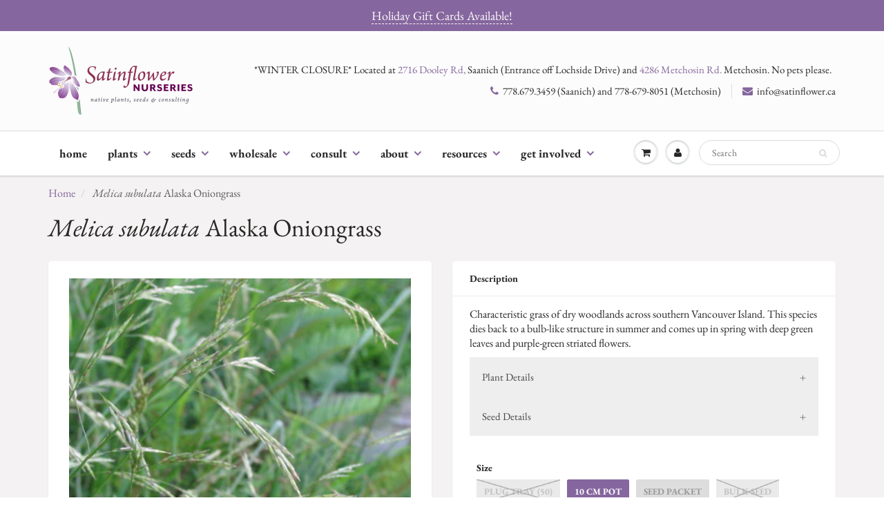

--- FILE ---
content_type: text/html; charset=utf-8
request_url: https://satinflower.ca/products/melica-subulata
body_size: 24047
content:
<!doctype html>
<html lang="en" class="noIE">
  <head>

    <!-- Basic page needs ================================================== -->
    <meta charset="utf-8">
    <meta name="viewport" content="width=device-width, initial-scale=1, maximum-scale=1">

    <!-- Title and description ================================================== -->
    <title>
      Melica subulata (Alaska Oniongrass) &ndash; Satinflower Nurseries
    </title>

    
    <meta name="description" content="Characteristic grass of dry woodlands across southern Vancouver Island. This species dies back to a bulb-like structure in summer and comes up in spring with deep green leaves and purple-green striated flowers. Plant Details habitat Forests and woodlands light Part shade to shade moisture Dry to mesic height 30 - 80 cm">
    

    <!-- Helpers ================================================== -->
     <meta property="og:url" content="https://satinflower.ca/products/melica-subulata">
 <meta property="og:site_name" content="Satinflower Nurseries">

  <meta property="og:type" content="product">
  <meta property="og:title" content="Melica subulata (Alaska Oniongrass)">
  
<meta property="og:image" content="http://satinflower.ca/cdn/shop/products/melicasubulata_Custom_1200x1200.jpg?v=1616171544"><meta property="og:image" content="http://satinflower.ca/cdn/shop/products/Melicasubulata_Custom_6bd10bf4-36dd-47ec-ade0-b2c9290d33bf_1200x1200.jpg?v=1638990527">
<meta property="og:image:secure_url" content="https://satinflower.ca/cdn/shop/products/melicasubulata_Custom_1200x1200.jpg?v=1616171544"><meta property="og:image:secure_url" content="https://satinflower.ca/cdn/shop/products/Melicasubulata_Custom_6bd10bf4-36dd-47ec-ade0-b2c9290d33bf_1200x1200.jpg?v=1638990527">
  <meta property="og:price:amount" content="2.00">
  <meta property="og:price:currency" content="CAD">


	
  		<meta property="og:description" content="Characteristic grass of dry woodlands across southern Vancouver Island. This species dies back to a bulb-like structure in summer and comes up in spring with deep green leaves and purple-green striated flowers. Plant Details habitat Forests and woodlands light Part shade to shade moisture Dry to mesic height 30 - 80 cm">
	

 




<meta name="twitter:card" content="summary">

  <meta name="twitter:title" content="Melica subulata (Alaska Oniongrass)">
  <meta name="twitter:description" content="Characteristic grass of dry woodlands across southern Vancouver Island. This species dies back to a bulb-like structure in summer and comes up in spring with deep green leaves and purple-green striated flowers.

Plant Details




habitat
Forests and woodlands


light
Part shade to shade


moisture
Dry to mesic


height
30 - 80 cm


flowering
April to June


habit
Perennial grass


feature
Deer-resistant, drought-tolerant


companion plants

Pacific Sanicle, Columbia Brome, White Fawn Lily, Broad-leaved Shootingstar





Seed Details




seeds/$6 packet
248



seeds/gram
400


seeds/square meter *? 

600


square meters/gram
0.7


cost/gram

$2.00 (when purchased in bulk; min $25)



sowing time

Sow in fall for spring germination. Cold stratification required.









">
  <meta name="twitter:image" content="https://satinflower.ca/cdn/shop/products/melicasubulata_Custom_800x.jpg?v=1616171544">
  <meta name="twitter:image:width" content="240">
  <meta name="twitter:image:height" content="240">

    <link rel="canonical" href="https://satinflower.ca/products/melica-subulata">
    <meta name="viewport" content="width=device-width,initial-scale=1">
    <meta name="theme-color" content="#85669e">

    
    <link rel="shortcut icon" href="//satinflower.ca/cdn/shop/t/21/assets/favicon.png?v=91447287449401794681738122039" type="image/png" />
    
    <link href="//satinflower.ca/cdn/shop/t/21/assets/apps.css?v=71644947859249478381738122039" rel="stylesheet" type="text/css" media="all" />
    <link href="//satinflower.ca/cdn/shop/t/21/assets/styles.scss.css?v=141742845482356087401762290636" rel="stylesheet" type="text/css" media="all" />

    <link href="//satinflower.ca/cdn/shop/t/21/assets/flexslider.css?v=127000447927911738051738122039" rel="stylesheet" type="text/css" media="all" />
    <link href="//satinflower.ca/cdn/shop/t/21/assets/flexslider-product.css?v=141742824013417630761738122039" rel="stylesheet" type="text/css" media="all" />

    
    
    <!-- Header hook for plugins ================================================== -->
    <script>window.performance && window.performance.mark && window.performance.mark('shopify.content_for_header.start');</script><meta id="shopify-digital-wallet" name="shopify-digital-wallet" content="/43553063061/digital_wallets/dialog">
<meta name="shopify-checkout-api-token" content="754069fb82f8f84090f69a9729f0a359">
<link rel="alternate" type="application/json+oembed" href="https://satinflower.ca/products/melica-subulata.oembed">
<script async="async" src="/checkouts/internal/preloads.js?locale=en-CA"></script>
<link rel="preconnect" href="https://shop.app" crossorigin="anonymous">
<script async="async" src="https://shop.app/checkouts/internal/preloads.js?locale=en-CA&shop_id=43553063061" crossorigin="anonymous"></script>
<script id="shopify-features" type="application/json">{"accessToken":"754069fb82f8f84090f69a9729f0a359","betas":["rich-media-storefront-analytics"],"domain":"satinflower.ca","predictiveSearch":true,"shopId":43553063061,"locale":"en"}</script>
<script>var Shopify = Shopify || {};
Shopify.shop = "saanich-native-plants.myshopify.com";
Shopify.locale = "en";
Shopify.currency = {"active":"CAD","rate":"1.0"};
Shopify.country = "CA";
Shopify.theme = {"name":"2025 Jan 28 - Hide price on MM 2026","id":146702893289,"schema_name":"ShowTime","schema_version":"6.3.3","theme_store_id":687,"role":"main"};
Shopify.theme.handle = "null";
Shopify.theme.style = {"id":null,"handle":null};
Shopify.cdnHost = "satinflower.ca/cdn";
Shopify.routes = Shopify.routes || {};
Shopify.routes.root = "/";</script>
<script type="module">!function(o){(o.Shopify=o.Shopify||{}).modules=!0}(window);</script>
<script>!function(o){function n(){var o=[];function n(){o.push(Array.prototype.slice.apply(arguments))}return n.q=o,n}var t=o.Shopify=o.Shopify||{};t.loadFeatures=n(),t.autoloadFeatures=n()}(window);</script>
<script>
  window.ShopifyPay = window.ShopifyPay || {};
  window.ShopifyPay.apiHost = "shop.app\/pay";
  window.ShopifyPay.redirectState = null;
</script>
<script id="shop-js-analytics" type="application/json">{"pageType":"product"}</script>
<script defer="defer" async type="module" src="//satinflower.ca/cdn/shopifycloud/shop-js/modules/v2/client.init-shop-cart-sync_BdyHc3Nr.en.esm.js"></script>
<script defer="defer" async type="module" src="//satinflower.ca/cdn/shopifycloud/shop-js/modules/v2/chunk.common_Daul8nwZ.esm.js"></script>
<script type="module">
  await import("//satinflower.ca/cdn/shopifycloud/shop-js/modules/v2/client.init-shop-cart-sync_BdyHc3Nr.en.esm.js");
await import("//satinflower.ca/cdn/shopifycloud/shop-js/modules/v2/chunk.common_Daul8nwZ.esm.js");

  window.Shopify.SignInWithShop?.initShopCartSync?.({"fedCMEnabled":true,"windoidEnabled":true});

</script>
<script>
  window.Shopify = window.Shopify || {};
  if (!window.Shopify.featureAssets) window.Shopify.featureAssets = {};
  window.Shopify.featureAssets['shop-js'] = {"shop-cart-sync":["modules/v2/client.shop-cart-sync_QYOiDySF.en.esm.js","modules/v2/chunk.common_Daul8nwZ.esm.js"],"init-fed-cm":["modules/v2/client.init-fed-cm_DchLp9rc.en.esm.js","modules/v2/chunk.common_Daul8nwZ.esm.js"],"shop-button":["modules/v2/client.shop-button_OV7bAJc5.en.esm.js","modules/v2/chunk.common_Daul8nwZ.esm.js"],"init-windoid":["modules/v2/client.init-windoid_DwxFKQ8e.en.esm.js","modules/v2/chunk.common_Daul8nwZ.esm.js"],"shop-cash-offers":["modules/v2/client.shop-cash-offers_DWtL6Bq3.en.esm.js","modules/v2/chunk.common_Daul8nwZ.esm.js","modules/v2/chunk.modal_CQq8HTM6.esm.js"],"shop-toast-manager":["modules/v2/client.shop-toast-manager_CX9r1SjA.en.esm.js","modules/v2/chunk.common_Daul8nwZ.esm.js"],"init-shop-email-lookup-coordinator":["modules/v2/client.init-shop-email-lookup-coordinator_UhKnw74l.en.esm.js","modules/v2/chunk.common_Daul8nwZ.esm.js"],"pay-button":["modules/v2/client.pay-button_DzxNnLDY.en.esm.js","modules/v2/chunk.common_Daul8nwZ.esm.js"],"avatar":["modules/v2/client.avatar_BTnouDA3.en.esm.js"],"init-shop-cart-sync":["modules/v2/client.init-shop-cart-sync_BdyHc3Nr.en.esm.js","modules/v2/chunk.common_Daul8nwZ.esm.js"],"shop-login-button":["modules/v2/client.shop-login-button_D8B466_1.en.esm.js","modules/v2/chunk.common_Daul8nwZ.esm.js","modules/v2/chunk.modal_CQq8HTM6.esm.js"],"init-customer-accounts-sign-up":["modules/v2/client.init-customer-accounts-sign-up_C8fpPm4i.en.esm.js","modules/v2/client.shop-login-button_D8B466_1.en.esm.js","modules/v2/chunk.common_Daul8nwZ.esm.js","modules/v2/chunk.modal_CQq8HTM6.esm.js"],"init-shop-for-new-customer-accounts":["modules/v2/client.init-shop-for-new-customer-accounts_CVTO0Ztu.en.esm.js","modules/v2/client.shop-login-button_D8B466_1.en.esm.js","modules/v2/chunk.common_Daul8nwZ.esm.js","modules/v2/chunk.modal_CQq8HTM6.esm.js"],"init-customer-accounts":["modules/v2/client.init-customer-accounts_dRgKMfrE.en.esm.js","modules/v2/client.shop-login-button_D8B466_1.en.esm.js","modules/v2/chunk.common_Daul8nwZ.esm.js","modules/v2/chunk.modal_CQq8HTM6.esm.js"],"shop-follow-button":["modules/v2/client.shop-follow-button_CkZpjEct.en.esm.js","modules/v2/chunk.common_Daul8nwZ.esm.js","modules/v2/chunk.modal_CQq8HTM6.esm.js"],"lead-capture":["modules/v2/client.lead-capture_BntHBhfp.en.esm.js","modules/v2/chunk.common_Daul8nwZ.esm.js","modules/v2/chunk.modal_CQq8HTM6.esm.js"],"checkout-modal":["modules/v2/client.checkout-modal_CfxcYbTm.en.esm.js","modules/v2/chunk.common_Daul8nwZ.esm.js","modules/v2/chunk.modal_CQq8HTM6.esm.js"],"shop-login":["modules/v2/client.shop-login_Da4GZ2H6.en.esm.js","modules/v2/chunk.common_Daul8nwZ.esm.js","modules/v2/chunk.modal_CQq8HTM6.esm.js"],"payment-terms":["modules/v2/client.payment-terms_MV4M3zvL.en.esm.js","modules/v2/chunk.common_Daul8nwZ.esm.js","modules/v2/chunk.modal_CQq8HTM6.esm.js"]};
</script>
<script>(function() {
  var isLoaded = false;
  function asyncLoad() {
    if (isLoaded) return;
    isLoaded = true;
    var urls = ["https:\/\/chimpstatic.com\/mcjs-connected\/js\/users\/2cbe2a911bf612d6ccc303348\/51bb0332a51bbbd643d840149.js?shop=saanich-native-plants.myshopify.com","https:\/\/s3-us-west-2.amazonaws.com\/da-restock\/da-restock.js?shop=saanich-native-plants.myshopify.com","https:\/\/formbuilder.hulkapps.com\/skeletopapp.js?shop=saanich-native-plants.myshopify.com","https:\/\/storage.nfcube.com\/instafeed-66ac1f46d3ede735c2f97a307952eae6.js?shop=saanich-native-plants.myshopify.com"];
    for (var i = 0; i < urls.length; i++) {
      var s = document.createElement('script');
      s.type = 'text/javascript';
      s.async = true;
      s.src = urls[i];
      var x = document.getElementsByTagName('script')[0];
      x.parentNode.insertBefore(s, x);
    }
  };
  if(window.attachEvent) {
    window.attachEvent('onload', asyncLoad);
  } else {
    window.addEventListener('load', asyncLoad, false);
  }
})();</script>
<script id="__st">var __st={"a":43553063061,"offset":-28800,"reqid":"8bc8d7ed-b50d-49db-b0c8-e22501efadc4-1769009808","pageurl":"satinflower.ca\/products\/melica-subulata","u":"51c688997a15","p":"product","rtyp":"product","rid":5655529783445};</script>
<script>window.ShopifyPaypalV4VisibilityTracking = true;</script>
<script id="captcha-bootstrap">!function(){'use strict';const t='contact',e='account',n='new_comment',o=[[t,t],['blogs',n],['comments',n],[t,'customer']],c=[[e,'customer_login'],[e,'guest_login'],[e,'recover_customer_password'],[e,'create_customer']],r=t=>t.map((([t,e])=>`form[action*='/${t}']:not([data-nocaptcha='true']) input[name='form_type'][value='${e}']`)).join(','),a=t=>()=>t?[...document.querySelectorAll(t)].map((t=>t.form)):[];function s(){const t=[...o],e=r(t);return a(e)}const i='password',u='form_key',d=['recaptcha-v3-token','g-recaptcha-response','h-captcha-response',i],f=()=>{try{return window.sessionStorage}catch{return}},m='__shopify_v',_=t=>t.elements[u];function p(t,e,n=!1){try{const o=window.sessionStorage,c=JSON.parse(o.getItem(e)),{data:r}=function(t){const{data:e,action:n}=t;return t[m]||n?{data:e,action:n}:{data:t,action:n}}(c);for(const[e,n]of Object.entries(r))t.elements[e]&&(t.elements[e].value=n);n&&o.removeItem(e)}catch(o){console.error('form repopulation failed',{error:o})}}const l='form_type',E='cptcha';function T(t){t.dataset[E]=!0}const w=window,h=w.document,L='Shopify',v='ce_forms',y='captcha';let A=!1;((t,e)=>{const n=(g='f06e6c50-85a8-45c8-87d0-21a2b65856fe',I='https://cdn.shopify.com/shopifycloud/storefront-forms-hcaptcha/ce_storefront_forms_captcha_hcaptcha.v1.5.2.iife.js',D={infoText:'Protected by hCaptcha',privacyText:'Privacy',termsText:'Terms'},(t,e,n)=>{const o=w[L][v],c=o.bindForm;if(c)return c(t,g,e,D).then(n);var r;o.q.push([[t,g,e,D],n]),r=I,A||(h.body.append(Object.assign(h.createElement('script'),{id:'captcha-provider',async:!0,src:r})),A=!0)});var g,I,D;w[L]=w[L]||{},w[L][v]=w[L][v]||{},w[L][v].q=[],w[L][y]=w[L][y]||{},w[L][y].protect=function(t,e){n(t,void 0,e),T(t)},Object.freeze(w[L][y]),function(t,e,n,w,h,L){const[v,y,A,g]=function(t,e,n){const i=e?o:[],u=t?c:[],d=[...i,...u],f=r(d),m=r(i),_=r(d.filter((([t,e])=>n.includes(e))));return[a(f),a(m),a(_),s()]}(w,h,L),I=t=>{const e=t.target;return e instanceof HTMLFormElement?e:e&&e.form},D=t=>v().includes(t);t.addEventListener('submit',(t=>{const e=I(t);if(!e)return;const n=D(e)&&!e.dataset.hcaptchaBound&&!e.dataset.recaptchaBound,o=_(e),c=g().includes(e)&&(!o||!o.value);(n||c)&&t.preventDefault(),c&&!n&&(function(t){try{if(!f())return;!function(t){const e=f();if(!e)return;const n=_(t);if(!n)return;const o=n.value;o&&e.removeItem(o)}(t);const e=Array.from(Array(32),(()=>Math.random().toString(36)[2])).join('');!function(t,e){_(t)||t.append(Object.assign(document.createElement('input'),{type:'hidden',name:u})),t.elements[u].value=e}(t,e),function(t,e){const n=f();if(!n)return;const o=[...t.querySelectorAll(`input[type='${i}']`)].map((({name:t})=>t)),c=[...d,...o],r={};for(const[a,s]of new FormData(t).entries())c.includes(a)||(r[a]=s);n.setItem(e,JSON.stringify({[m]:1,action:t.action,data:r}))}(t,e)}catch(e){console.error('failed to persist form',e)}}(e),e.submit())}));const S=(t,e)=>{t&&!t.dataset[E]&&(n(t,e.some((e=>e===t))),T(t))};for(const o of['focusin','change'])t.addEventListener(o,(t=>{const e=I(t);D(e)&&S(e,y())}));const B=e.get('form_key'),M=e.get(l),P=B&&M;t.addEventListener('DOMContentLoaded',(()=>{const t=y();if(P)for(const e of t)e.elements[l].value===M&&p(e,B);[...new Set([...A(),...v().filter((t=>'true'===t.dataset.shopifyCaptcha))])].forEach((e=>S(e,t)))}))}(h,new URLSearchParams(w.location.search),n,t,e,['guest_login'])})(!0,!0)}();</script>
<script integrity="sha256-4kQ18oKyAcykRKYeNunJcIwy7WH5gtpwJnB7kiuLZ1E=" data-source-attribution="shopify.loadfeatures" defer="defer" src="//satinflower.ca/cdn/shopifycloud/storefront/assets/storefront/load_feature-a0a9edcb.js" crossorigin="anonymous"></script>
<script crossorigin="anonymous" defer="defer" src="//satinflower.ca/cdn/shopifycloud/storefront/assets/shopify_pay/storefront-65b4c6d7.js?v=20250812"></script>
<script data-source-attribution="shopify.dynamic_checkout.dynamic.init">var Shopify=Shopify||{};Shopify.PaymentButton=Shopify.PaymentButton||{isStorefrontPortableWallets:!0,init:function(){window.Shopify.PaymentButton.init=function(){};var t=document.createElement("script");t.src="https://satinflower.ca/cdn/shopifycloud/portable-wallets/latest/portable-wallets.en.js",t.type="module",document.head.appendChild(t)}};
</script>
<script data-source-attribution="shopify.dynamic_checkout.buyer_consent">
  function portableWalletsHideBuyerConsent(e){var t=document.getElementById("shopify-buyer-consent"),n=document.getElementById("shopify-subscription-policy-button");t&&n&&(t.classList.add("hidden"),t.setAttribute("aria-hidden","true"),n.removeEventListener("click",e))}function portableWalletsShowBuyerConsent(e){var t=document.getElementById("shopify-buyer-consent"),n=document.getElementById("shopify-subscription-policy-button");t&&n&&(t.classList.remove("hidden"),t.removeAttribute("aria-hidden"),n.addEventListener("click",e))}window.Shopify?.PaymentButton&&(window.Shopify.PaymentButton.hideBuyerConsent=portableWalletsHideBuyerConsent,window.Shopify.PaymentButton.showBuyerConsent=portableWalletsShowBuyerConsent);
</script>
<script data-source-attribution="shopify.dynamic_checkout.cart.bootstrap">document.addEventListener("DOMContentLoaded",(function(){function t(){return document.querySelector("shopify-accelerated-checkout-cart, shopify-accelerated-checkout")}if(t())Shopify.PaymentButton.init();else{new MutationObserver((function(e,n){t()&&(Shopify.PaymentButton.init(),n.disconnect())})).observe(document.body,{childList:!0,subtree:!0})}}));
</script>
<link id="shopify-accelerated-checkout-styles" rel="stylesheet" media="screen" href="https://satinflower.ca/cdn/shopifycloud/portable-wallets/latest/accelerated-checkout-backwards-compat.css" crossorigin="anonymous">
<style id="shopify-accelerated-checkout-cart">
        #shopify-buyer-consent {
  margin-top: 1em;
  display: inline-block;
  width: 100%;
}

#shopify-buyer-consent.hidden {
  display: none;
}

#shopify-subscription-policy-button {
  background: none;
  border: none;
  padding: 0;
  text-decoration: underline;
  font-size: inherit;
  cursor: pointer;
}

#shopify-subscription-policy-button::before {
  box-shadow: none;
}

      </style>

<script>window.performance && window.performance.mark && window.performance.mark('shopify.content_for_header.end');</script>

    <!--[if lt IE 9]>
    <script src="//html5shiv.googlecode.com/svn/trunk/html5.js" type="text/javascript"></script>
    <![endif]-->

    

    <script src="//satinflower.ca/cdn/shop/t/21/assets/jquery.js?v=105778841822381192391738122039" type="text/javascript"></script>
    
    <script src="//satinflower.ca/cdn/shop/t/21/assets/lazysizes.js?v=68441465964607740661738122039" async="async"></script>
    
    
    <!-- Theme Global App JS ================================================== -->
    <script>
      window.themeInfo = {name: "ShowTime"}
      var app = app || {
        data:{
          template:"product",
          money_format: "${{amount}}"
        }
      }
  
    </script>
    <noscript>
  <style>
    .article_img_block > figure > img:nth-child(2), 
    .catalog_c .collection-box > img:nth-child(2),
    .gallery_container  .box > figure > img:nth-child(2),
    .image_with_text_container .box > figure > img:nth-child(2),
    .collection-list-row .box_1 > a > img:nth-child(2),
    .featured-products .product-image > a > img:nth-child(2){
      display: none !important
    }
  </style>
</noscript>

  <!-- BEGIN app block: shopify://apps/seo-manager-venntov/blocks/seomanager/c54c366f-d4bb-4d52-8d2f-dd61ce8e7e12 --><!-- BEGIN app snippet: SEOManager4 -->
<meta name='seomanager' content='4.0.5' /> 


<script>
	function sm_htmldecode(str) {
		var txt = document.createElement('textarea');
		txt.innerHTML = str;
		return txt.value;
	}

	var venntov_title = sm_htmldecode("Melica subulata (Alaska Oniongrass)");
	var venntov_description = sm_htmldecode("Characteristic grass of dry woodlands across southern Vancouver Island. This species dies back to a bulb-like structure in summer and comes up in spring with deep green leaves and purple-green striated flowers. Plant Details habitat Forests and woodlands light Part shade to shade moisture Dry to mesic height 30 - 80 cm");
	
	if (venntov_title != '') {
		document.title = venntov_title;	
	}
	else {
		document.title = "Melica subulata (Alaska Oniongrass)";	
	}

	if (document.querySelector('meta[name="description"]') == null) {
		var venntov_desc = document.createElement('meta');
		venntov_desc.name = "description";
		venntov_desc.content = venntov_description;
		var venntov_head = document.head;
		venntov_head.appendChild(venntov_desc);
	} else {
		document.querySelector('meta[name="description"]').setAttribute("content", venntov_description);
	}
</script>

<script>
	var venntov_robotVals = "follow, index";
	if (venntov_robotVals !== "") {
		document.querySelectorAll("[name='robots']").forEach(e => e.remove());
		var venntov_robotMeta = document.createElement('meta');
		venntov_robotMeta.name = "robots";
		venntov_robotMeta.content = venntov_robotVals;
		var venntov_head = document.head;
		venntov_head.appendChild(venntov_robotMeta);
	}
</script>


	<!-- JSON-LD support -->
			<script type="application/ld+json">
			{
				"@context": "https://schema.org",
				"@id": "https://satinflower.ca/products/melica-subulata",
				"@type": "Product","sku": "melica-subulata-10cm","mpn": "melica-subulata-10cm","brand": {
					"@type": "Brand",
					"name": "Saanich Native Plants"
				},
				"description": "Characteristic grass of dry woodlands across southern Vancouver Island. This species dies back to a bulb-like structure in summer and comes up in spring with deep green leaves and purple-green striated flowers.\n\nPlant Details\n\n\n\n\nhabitat\nForests and woodlands\n\n\nlight\nPart shade to shade\n\n\nmoisture\nDry to mesic\n\n\nheight\n30 - 80 cm\n\n\nflowering\nApril to June\n\n\nhabit\nPerennial grass\n\n\nfeature\nDeer-resistant, drought-tolerant\n\n\ncompanion plants\n\nPacific Sanicle, Columbia Brome, White Fawn Lily, Broad-leaved Shootingstar\n\n\n\n\n\nSeed Details\n\n\n\n\nseeds\/$6 packet\n248\n\n\n\nseeds\/gram\n400\n\n\nseeds\/square meter *? \n\n600\n\n\nsquare meters\/gram\n0.7\n\n\ncost\/gram\n\n$2.00 (when purchased in bulk; min $25)\n\n\n\nsowing time\n\nSow in fall for spring germination. Cold stratification required.\n\n\n\n\n\n\n\n\n\n",
				"url": "https://satinflower.ca/products/melica-subulata",
				"name": "Melica subulata (Alaska Oniongrass)","image": "https://satinflower.ca/cdn/shop/products/melicasubulata_Custom.jpg?v=1616171544&width=1024","offers": [{
							"@type": "Offer",
							"availability": "https://schema.org/OutOfStock",
							"itemCondition": "https://schema.org/NewCondition",
							"priceCurrency": "CAD",
							"price": "150.00",
							"priceValidUntil": "2027-01-21",
							"url": "https://satinflower.ca/products/melica-subulata?variant=47233046413545",
							"checkoutPageURLTemplate": "https://satinflower.ca/cart/add?id=47233046413545&quantity=1",
								"image": "https://satinflower.ca/cdn/shop/products/melicasubulata_Custom.jpg?v=1616171544&width=1024",
							"mpn": "melica-subulata-plugs",
								"sku": "melica-subulata-plugs",
							"seller": {
								"@type": "Organization",
								"name": "Satinflower Nurseries"
							}
						},{
							"@type": "Offer",
							"availability": "https://schema.org/InStock",
							"itemCondition": "https://schema.org/NewCondition",
							"priceCurrency": "CAD",
							"price": "6.00",
							"priceValidUntil": "2027-01-21",
							"url": "https://satinflower.ca/products/melica-subulata?variant=47139590537449",
							"checkoutPageURLTemplate": "https://satinflower.ca/cart/add?id=47139590537449&quantity=1",
								"image": "https://satinflower.ca/cdn/shop/products/melicasubulata_Custom.jpg?v=1616171544&width=1024",
							"mpn": "melica-subulata-10cm",
								"sku": "melica-subulata-10cm",
							"seller": {
								"@type": "Organization",
								"name": "Satinflower Nurseries"
							}
						},{
							"@type": "Offer",
							"availability": "https://schema.org/InStock",
							"itemCondition": "https://schema.org/NewCondition",
							"priceCurrency": "CAD",
							"price": "6.00",
							"priceValidUntil": "2027-01-21",
							"url": "https://satinflower.ca/products/melica-subulata?variant=40322027913365",
							"checkoutPageURLTemplate": "https://satinflower.ca/cart/add?id=40322027913365&quantity=1",
								"image": "https://satinflower.ca/cdn/shop/products/melicasubulata_Custom.jpg?v=1616171544&width=1024",
							"mpn": "melica-subulata-seedpacket",
								"sku": "melica-subulata-seedpacket",
							"seller": {
								"@type": "Organization",
								"name": "Satinflower Nurseries"
							}
						},{
							"@type": "Offer",
							"availability": "https://schema.org/OutOfStock",
							"itemCondition": "https://schema.org/NewCondition",
							"priceCurrency": "CAD",
							"price": "2.00",
							"priceValidUntil": "2027-01-21",
							"url": "https://satinflower.ca/products/melica-subulata?variant=40610643411093",
							"checkoutPageURLTemplate": "https://satinflower.ca/cart/add?id=40610643411093&quantity=1",
								"image": "https://satinflower.ca/cdn/shop/products/melicasubulata_Custom.jpg?v=1616171544&width=1024",
							"mpn": "melica-subulata-bulkseed",
								"sku": "melica-subulata-bulkseed",
							"seller": {
								"@type": "Organization",
								"name": "Satinflower Nurseries"
							}
						}]}
			</script><!-- 524F4D20383A3331 --><!-- END app snippet -->

<!-- END app block --><link href="https://monorail-edge.shopifysvc.com" rel="dns-prefetch">
<script>(function(){if ("sendBeacon" in navigator && "performance" in window) {try {var session_token_from_headers = performance.getEntriesByType('navigation')[0].serverTiming.find(x => x.name == '_s').description;} catch {var session_token_from_headers = undefined;}var session_cookie_matches = document.cookie.match(/_shopify_s=([^;]*)/);var session_token_from_cookie = session_cookie_matches && session_cookie_matches.length === 2 ? session_cookie_matches[1] : "";var session_token = session_token_from_headers || session_token_from_cookie || "";function handle_abandonment_event(e) {var entries = performance.getEntries().filter(function(entry) {return /monorail-edge.shopifysvc.com/.test(entry.name);});if (!window.abandonment_tracked && entries.length === 0) {window.abandonment_tracked = true;var currentMs = Date.now();var navigation_start = performance.timing.navigationStart;var payload = {shop_id: 43553063061,url: window.location.href,navigation_start,duration: currentMs - navigation_start,session_token,page_type: "product"};window.navigator.sendBeacon("https://monorail-edge.shopifysvc.com/v1/produce", JSON.stringify({schema_id: "online_store_buyer_site_abandonment/1.1",payload: payload,metadata: {event_created_at_ms: currentMs,event_sent_at_ms: currentMs}}));}}window.addEventListener('pagehide', handle_abandonment_event);}}());</script>
<script id="web-pixels-manager-setup">(function e(e,d,r,n,o){if(void 0===o&&(o={}),!Boolean(null===(a=null===(i=window.Shopify)||void 0===i?void 0:i.analytics)||void 0===a?void 0:a.replayQueue)){var i,a;window.Shopify=window.Shopify||{};var t=window.Shopify;t.analytics=t.analytics||{};var s=t.analytics;s.replayQueue=[],s.publish=function(e,d,r){return s.replayQueue.push([e,d,r]),!0};try{self.performance.mark("wpm:start")}catch(e){}var l=function(){var e={modern:/Edge?\/(1{2}[4-9]|1[2-9]\d|[2-9]\d{2}|\d{4,})\.\d+(\.\d+|)|Firefox\/(1{2}[4-9]|1[2-9]\d|[2-9]\d{2}|\d{4,})\.\d+(\.\d+|)|Chrom(ium|e)\/(9{2}|\d{3,})\.\d+(\.\d+|)|(Maci|X1{2}).+ Version\/(15\.\d+|(1[6-9]|[2-9]\d|\d{3,})\.\d+)([,.]\d+|)( \(\w+\)|)( Mobile\/\w+|) Safari\/|Chrome.+OPR\/(9{2}|\d{3,})\.\d+\.\d+|(CPU[ +]OS|iPhone[ +]OS|CPU[ +]iPhone|CPU IPhone OS|CPU iPad OS)[ +]+(15[._]\d+|(1[6-9]|[2-9]\d|\d{3,})[._]\d+)([._]\d+|)|Android:?[ /-](13[3-9]|1[4-9]\d|[2-9]\d{2}|\d{4,})(\.\d+|)(\.\d+|)|Android.+Firefox\/(13[5-9]|1[4-9]\d|[2-9]\d{2}|\d{4,})\.\d+(\.\d+|)|Android.+Chrom(ium|e)\/(13[3-9]|1[4-9]\d|[2-9]\d{2}|\d{4,})\.\d+(\.\d+|)|SamsungBrowser\/([2-9]\d|\d{3,})\.\d+/,legacy:/Edge?\/(1[6-9]|[2-9]\d|\d{3,})\.\d+(\.\d+|)|Firefox\/(5[4-9]|[6-9]\d|\d{3,})\.\d+(\.\d+|)|Chrom(ium|e)\/(5[1-9]|[6-9]\d|\d{3,})\.\d+(\.\d+|)([\d.]+$|.*Safari\/(?![\d.]+ Edge\/[\d.]+$))|(Maci|X1{2}).+ Version\/(10\.\d+|(1[1-9]|[2-9]\d|\d{3,})\.\d+)([,.]\d+|)( \(\w+\)|)( Mobile\/\w+|) Safari\/|Chrome.+OPR\/(3[89]|[4-9]\d|\d{3,})\.\d+\.\d+|(CPU[ +]OS|iPhone[ +]OS|CPU[ +]iPhone|CPU IPhone OS|CPU iPad OS)[ +]+(10[._]\d+|(1[1-9]|[2-9]\d|\d{3,})[._]\d+)([._]\d+|)|Android:?[ /-](13[3-9]|1[4-9]\d|[2-9]\d{2}|\d{4,})(\.\d+|)(\.\d+|)|Mobile Safari.+OPR\/([89]\d|\d{3,})\.\d+\.\d+|Android.+Firefox\/(13[5-9]|1[4-9]\d|[2-9]\d{2}|\d{4,})\.\d+(\.\d+|)|Android.+Chrom(ium|e)\/(13[3-9]|1[4-9]\d|[2-9]\d{2}|\d{4,})\.\d+(\.\d+|)|Android.+(UC? ?Browser|UCWEB|U3)[ /]?(15\.([5-9]|\d{2,})|(1[6-9]|[2-9]\d|\d{3,})\.\d+)\.\d+|SamsungBrowser\/(5\.\d+|([6-9]|\d{2,})\.\d+)|Android.+MQ{2}Browser\/(14(\.(9|\d{2,})|)|(1[5-9]|[2-9]\d|\d{3,})(\.\d+|))(\.\d+|)|K[Aa][Ii]OS\/(3\.\d+|([4-9]|\d{2,})\.\d+)(\.\d+|)/},d=e.modern,r=e.legacy,n=navigator.userAgent;return n.match(d)?"modern":n.match(r)?"legacy":"unknown"}(),u="modern"===l?"modern":"legacy",c=(null!=n?n:{modern:"",legacy:""})[u],f=function(e){return[e.baseUrl,"/wpm","/b",e.hashVersion,"modern"===e.buildTarget?"m":"l",".js"].join("")}({baseUrl:d,hashVersion:r,buildTarget:u}),m=function(e){var d=e.version,r=e.bundleTarget,n=e.surface,o=e.pageUrl,i=e.monorailEndpoint;return{emit:function(e){var a=e.status,t=e.errorMsg,s=(new Date).getTime(),l=JSON.stringify({metadata:{event_sent_at_ms:s},events:[{schema_id:"web_pixels_manager_load/3.1",payload:{version:d,bundle_target:r,page_url:o,status:a,surface:n,error_msg:t},metadata:{event_created_at_ms:s}}]});if(!i)return console&&console.warn&&console.warn("[Web Pixels Manager] No Monorail endpoint provided, skipping logging."),!1;try{return self.navigator.sendBeacon.bind(self.navigator)(i,l)}catch(e){}var u=new XMLHttpRequest;try{return u.open("POST",i,!0),u.setRequestHeader("Content-Type","text/plain"),u.send(l),!0}catch(e){return console&&console.warn&&console.warn("[Web Pixels Manager] Got an unhandled error while logging to Monorail."),!1}}}}({version:r,bundleTarget:l,surface:e.surface,pageUrl:self.location.href,monorailEndpoint:e.monorailEndpoint});try{o.browserTarget=l,function(e){var d=e.src,r=e.async,n=void 0===r||r,o=e.onload,i=e.onerror,a=e.sri,t=e.scriptDataAttributes,s=void 0===t?{}:t,l=document.createElement("script"),u=document.querySelector("head"),c=document.querySelector("body");if(l.async=n,l.src=d,a&&(l.integrity=a,l.crossOrigin="anonymous"),s)for(var f in s)if(Object.prototype.hasOwnProperty.call(s,f))try{l.dataset[f]=s[f]}catch(e){}if(o&&l.addEventListener("load",o),i&&l.addEventListener("error",i),u)u.appendChild(l);else{if(!c)throw new Error("Did not find a head or body element to append the script");c.appendChild(l)}}({src:f,async:!0,onload:function(){if(!function(){var e,d;return Boolean(null===(d=null===(e=window.Shopify)||void 0===e?void 0:e.analytics)||void 0===d?void 0:d.initialized)}()){var d=window.webPixelsManager.init(e)||void 0;if(d){var r=window.Shopify.analytics;r.replayQueue.forEach((function(e){var r=e[0],n=e[1],o=e[2];d.publishCustomEvent(r,n,o)})),r.replayQueue=[],r.publish=d.publishCustomEvent,r.visitor=d.visitor,r.initialized=!0}}},onerror:function(){return m.emit({status:"failed",errorMsg:"".concat(f," has failed to load")})},sri:function(e){var d=/^sha384-[A-Za-z0-9+/=]+$/;return"string"==typeof e&&d.test(e)}(c)?c:"",scriptDataAttributes:o}),m.emit({status:"loading"})}catch(e){m.emit({status:"failed",errorMsg:(null==e?void 0:e.message)||"Unknown error"})}}})({shopId: 43553063061,storefrontBaseUrl: "https://satinflower.ca",extensionsBaseUrl: "https://extensions.shopifycdn.com/cdn/shopifycloud/web-pixels-manager",monorailEndpoint: "https://monorail-edge.shopifysvc.com/unstable/produce_batch",surface: "storefront-renderer",enabledBetaFlags: ["2dca8a86"],webPixelsConfigList: [{"id":"shopify-app-pixel","configuration":"{}","eventPayloadVersion":"v1","runtimeContext":"STRICT","scriptVersion":"0450","apiClientId":"shopify-pixel","type":"APP","privacyPurposes":["ANALYTICS","MARKETING"]},{"id":"shopify-custom-pixel","eventPayloadVersion":"v1","runtimeContext":"LAX","scriptVersion":"0450","apiClientId":"shopify-pixel","type":"CUSTOM","privacyPurposes":["ANALYTICS","MARKETING"]}],isMerchantRequest: false,initData: {"shop":{"name":"Satinflower Nurseries","paymentSettings":{"currencyCode":"CAD"},"myshopifyDomain":"saanich-native-plants.myshopify.com","countryCode":"CA","storefrontUrl":"https:\/\/satinflower.ca"},"customer":null,"cart":null,"checkout":null,"productVariants":[{"price":{"amount":150.0,"currencyCode":"CAD"},"product":{"title":"Melica subulata (Alaska Oniongrass)","vendor":"Saanich Native Plants","id":"5655529783445","untranslatedTitle":"Melica subulata (Alaska Oniongrass)","url":"\/products\/melica-subulata","type":"plant"},"id":"47233046413545","image":{"src":"\/\/satinflower.ca\/cdn\/shop\/products\/melicasubulata_Custom.jpg?v=1616171544"},"sku":"melica-subulata-plugs","title":"Plug Tray (50)","untranslatedTitle":"Plug Tray (50)"},{"price":{"amount":6.0,"currencyCode":"CAD"},"product":{"title":"Melica subulata (Alaska Oniongrass)","vendor":"Saanich Native Plants","id":"5655529783445","untranslatedTitle":"Melica subulata (Alaska Oniongrass)","url":"\/products\/melica-subulata","type":"plant"},"id":"47139590537449","image":{"src":"\/\/satinflower.ca\/cdn\/shop\/products\/melicasubulata_Custom.jpg?v=1616171544"},"sku":"melica-subulata-10cm","title":"10 cm pot","untranslatedTitle":"10 cm pot"},{"price":{"amount":6.0,"currencyCode":"CAD"},"product":{"title":"Melica subulata (Alaska Oniongrass)","vendor":"Saanich Native Plants","id":"5655529783445","untranslatedTitle":"Melica subulata (Alaska Oniongrass)","url":"\/products\/melica-subulata","type":"plant"},"id":"40322027913365","image":{"src":"\/\/satinflower.ca\/cdn\/shop\/products\/melicasubulata_Custom.jpg?v=1616171544"},"sku":"melica-subulata-seedpacket","title":"Seed Packet","untranslatedTitle":"Seed Packet"},{"price":{"amount":2.0,"currencyCode":"CAD"},"product":{"title":"Melica subulata (Alaska Oniongrass)","vendor":"Saanich Native Plants","id":"5655529783445","untranslatedTitle":"Melica subulata (Alaska Oniongrass)","url":"\/products\/melica-subulata","type":"plant"},"id":"40610643411093","image":{"src":"\/\/satinflower.ca\/cdn\/shop\/products\/melicasubulata_Custom.jpg?v=1616171544"},"sku":"melica-subulata-bulkseed","title":"Bulk Seed","untranslatedTitle":"Bulk Seed"}],"purchasingCompany":null},},"https://satinflower.ca/cdn","fcfee988w5aeb613cpc8e4bc33m6693e112",{"modern":"","legacy":""},{"shopId":"43553063061","storefrontBaseUrl":"https:\/\/satinflower.ca","extensionBaseUrl":"https:\/\/extensions.shopifycdn.com\/cdn\/shopifycloud\/web-pixels-manager","surface":"storefront-renderer","enabledBetaFlags":"[\"2dca8a86\"]","isMerchantRequest":"false","hashVersion":"fcfee988w5aeb613cpc8e4bc33m6693e112","publish":"custom","events":"[[\"page_viewed\",{}],[\"product_viewed\",{\"productVariant\":{\"price\":{\"amount\":6.0,\"currencyCode\":\"CAD\"},\"product\":{\"title\":\"Melica subulata (Alaska Oniongrass)\",\"vendor\":\"Saanich Native Plants\",\"id\":\"5655529783445\",\"untranslatedTitle\":\"Melica subulata (Alaska Oniongrass)\",\"url\":\"\/products\/melica-subulata\",\"type\":\"plant\"},\"id\":\"47139590537449\",\"image\":{\"src\":\"\/\/satinflower.ca\/cdn\/shop\/products\/melicasubulata_Custom.jpg?v=1616171544\"},\"sku\":\"melica-subulata-10cm\",\"title\":\"10 cm pot\",\"untranslatedTitle\":\"10 cm pot\"}}]]"});</script><script>
  window.ShopifyAnalytics = window.ShopifyAnalytics || {};
  window.ShopifyAnalytics.meta = window.ShopifyAnalytics.meta || {};
  window.ShopifyAnalytics.meta.currency = 'CAD';
  var meta = {"product":{"id":5655529783445,"gid":"gid:\/\/shopify\/Product\/5655529783445","vendor":"Saanich Native Plants","type":"plant","handle":"melica-subulata","variants":[{"id":47233046413545,"price":15000,"name":"Melica subulata (Alaska Oniongrass) - Plug Tray (50)","public_title":"Plug Tray (50)","sku":"melica-subulata-plugs"},{"id":47139590537449,"price":600,"name":"Melica subulata (Alaska Oniongrass) - 10 cm pot","public_title":"10 cm pot","sku":"melica-subulata-10cm"},{"id":40322027913365,"price":600,"name":"Melica subulata (Alaska Oniongrass) - Seed Packet","public_title":"Seed Packet","sku":"melica-subulata-seedpacket"},{"id":40610643411093,"price":200,"name":"Melica subulata (Alaska Oniongrass) - Bulk Seed","public_title":"Bulk Seed","sku":"melica-subulata-bulkseed"}],"remote":false},"page":{"pageType":"product","resourceType":"product","resourceId":5655529783445,"requestId":"8bc8d7ed-b50d-49db-b0c8-e22501efadc4-1769009808"}};
  for (var attr in meta) {
    window.ShopifyAnalytics.meta[attr] = meta[attr];
  }
</script>
<script class="analytics">
  (function () {
    var customDocumentWrite = function(content) {
      var jquery = null;

      if (window.jQuery) {
        jquery = window.jQuery;
      } else if (window.Checkout && window.Checkout.$) {
        jquery = window.Checkout.$;
      }

      if (jquery) {
        jquery('body').append(content);
      }
    };

    var hasLoggedConversion = function(token) {
      if (token) {
        return document.cookie.indexOf('loggedConversion=' + token) !== -1;
      }
      return false;
    }

    var setCookieIfConversion = function(token) {
      if (token) {
        var twoMonthsFromNow = new Date(Date.now());
        twoMonthsFromNow.setMonth(twoMonthsFromNow.getMonth() + 2);

        document.cookie = 'loggedConversion=' + token + '; expires=' + twoMonthsFromNow;
      }
    }

    var trekkie = window.ShopifyAnalytics.lib = window.trekkie = window.trekkie || [];
    if (trekkie.integrations) {
      return;
    }
    trekkie.methods = [
      'identify',
      'page',
      'ready',
      'track',
      'trackForm',
      'trackLink'
    ];
    trekkie.factory = function(method) {
      return function() {
        var args = Array.prototype.slice.call(arguments);
        args.unshift(method);
        trekkie.push(args);
        return trekkie;
      };
    };
    for (var i = 0; i < trekkie.methods.length; i++) {
      var key = trekkie.methods[i];
      trekkie[key] = trekkie.factory(key);
    }
    trekkie.load = function(config) {
      trekkie.config = config || {};
      trekkie.config.initialDocumentCookie = document.cookie;
      var first = document.getElementsByTagName('script')[0];
      var script = document.createElement('script');
      script.type = 'text/javascript';
      script.onerror = function(e) {
        var scriptFallback = document.createElement('script');
        scriptFallback.type = 'text/javascript';
        scriptFallback.onerror = function(error) {
                var Monorail = {
      produce: function produce(monorailDomain, schemaId, payload) {
        var currentMs = new Date().getTime();
        var event = {
          schema_id: schemaId,
          payload: payload,
          metadata: {
            event_created_at_ms: currentMs,
            event_sent_at_ms: currentMs
          }
        };
        return Monorail.sendRequest("https://" + monorailDomain + "/v1/produce", JSON.stringify(event));
      },
      sendRequest: function sendRequest(endpointUrl, payload) {
        // Try the sendBeacon API
        if (window && window.navigator && typeof window.navigator.sendBeacon === 'function' && typeof window.Blob === 'function' && !Monorail.isIos12()) {
          var blobData = new window.Blob([payload], {
            type: 'text/plain'
          });

          if (window.navigator.sendBeacon(endpointUrl, blobData)) {
            return true;
          } // sendBeacon was not successful

        } // XHR beacon

        var xhr = new XMLHttpRequest();

        try {
          xhr.open('POST', endpointUrl);
          xhr.setRequestHeader('Content-Type', 'text/plain');
          xhr.send(payload);
        } catch (e) {
          console.log(e);
        }

        return false;
      },
      isIos12: function isIos12() {
        return window.navigator.userAgent.lastIndexOf('iPhone; CPU iPhone OS 12_') !== -1 || window.navigator.userAgent.lastIndexOf('iPad; CPU OS 12_') !== -1;
      }
    };
    Monorail.produce('monorail-edge.shopifysvc.com',
      'trekkie_storefront_load_errors/1.1',
      {shop_id: 43553063061,
      theme_id: 146702893289,
      app_name: "storefront",
      context_url: window.location.href,
      source_url: "//satinflower.ca/cdn/s/trekkie.storefront.cd680fe47e6c39ca5d5df5f0a32d569bc48c0f27.min.js"});

        };
        scriptFallback.async = true;
        scriptFallback.src = '//satinflower.ca/cdn/s/trekkie.storefront.cd680fe47e6c39ca5d5df5f0a32d569bc48c0f27.min.js';
        first.parentNode.insertBefore(scriptFallback, first);
      };
      script.async = true;
      script.src = '//satinflower.ca/cdn/s/trekkie.storefront.cd680fe47e6c39ca5d5df5f0a32d569bc48c0f27.min.js';
      first.parentNode.insertBefore(script, first);
    };
    trekkie.load(
      {"Trekkie":{"appName":"storefront","development":false,"defaultAttributes":{"shopId":43553063061,"isMerchantRequest":null,"themeId":146702893289,"themeCityHash":"12996739850374363675","contentLanguage":"en","currency":"CAD","eventMetadataId":"65a894d5-ca53-4e6a-bf39-2cc1135cb4eb"},"isServerSideCookieWritingEnabled":true,"monorailRegion":"shop_domain","enabledBetaFlags":["65f19447"]},"Session Attribution":{},"S2S":{"facebookCapiEnabled":false,"source":"trekkie-storefront-renderer","apiClientId":580111}}
    );

    var loaded = false;
    trekkie.ready(function() {
      if (loaded) return;
      loaded = true;

      window.ShopifyAnalytics.lib = window.trekkie;

      var originalDocumentWrite = document.write;
      document.write = customDocumentWrite;
      try { window.ShopifyAnalytics.merchantGoogleAnalytics.call(this); } catch(error) {};
      document.write = originalDocumentWrite;

      window.ShopifyAnalytics.lib.page(null,{"pageType":"product","resourceType":"product","resourceId":5655529783445,"requestId":"8bc8d7ed-b50d-49db-b0c8-e22501efadc4-1769009808","shopifyEmitted":true});

      var match = window.location.pathname.match(/checkouts\/(.+)\/(thank_you|post_purchase)/)
      var token = match? match[1]: undefined;
      if (!hasLoggedConversion(token)) {
        setCookieIfConversion(token);
        window.ShopifyAnalytics.lib.track("Viewed Product",{"currency":"CAD","variantId":47233046413545,"productId":5655529783445,"productGid":"gid:\/\/shopify\/Product\/5655529783445","name":"Melica subulata (Alaska Oniongrass) - Plug Tray (50)","price":"150.00","sku":"melica-subulata-plugs","brand":"Saanich Native Plants","variant":"Plug Tray (50)","category":"plant","nonInteraction":true,"remote":false},undefined,undefined,{"shopifyEmitted":true});
      window.ShopifyAnalytics.lib.track("monorail:\/\/trekkie_storefront_viewed_product\/1.1",{"currency":"CAD","variantId":47233046413545,"productId":5655529783445,"productGid":"gid:\/\/shopify\/Product\/5655529783445","name":"Melica subulata (Alaska Oniongrass) - Plug Tray (50)","price":"150.00","sku":"melica-subulata-plugs","brand":"Saanich Native Plants","variant":"Plug Tray (50)","category":"plant","nonInteraction":true,"remote":false,"referer":"https:\/\/satinflower.ca\/products\/melica-subulata"});
      }
    });


        var eventsListenerScript = document.createElement('script');
        eventsListenerScript.async = true;
        eventsListenerScript.src = "//satinflower.ca/cdn/shopifycloud/storefront/assets/shop_events_listener-3da45d37.js";
        document.getElementsByTagName('head')[0].appendChild(eventsListenerScript);

})();</script>
<script
  defer
  src="https://satinflower.ca/cdn/shopifycloud/perf-kit/shopify-perf-kit-3.0.4.min.js"
  data-application="storefront-renderer"
  data-shop-id="43553063061"
  data-render-region="gcp-us-central1"
  data-page-type="product"
  data-theme-instance-id="146702893289"
  data-theme-name="ShowTime"
  data-theme-version="6.3.3"
  data-monorail-region="shop_domain"
  data-resource-timing-sampling-rate="10"
  data-shs="true"
  data-shs-beacon="true"
  data-shs-export-with-fetch="true"
  data-shs-logs-sample-rate="1"
  data-shs-beacon-endpoint="https://satinflower.ca/api/collect"
></script>
</head>

  <body id="melica-subulata-alaska-oniongrass" class="template-product" >
    <div class="wsmenucontainer clearfix">
      <div class="overlapblackbg"></div>
      

      <div id="shopify-section-header" class="shopify-section">
    <div class="promo-bar">
  
  <a href="https://satinflower.ca/collections/gift-cards/products/satinflower-nurseries-gift-card">
  
  
  	Holiday Gift Cards Available!
  
  
  </a>
  
</div>



<div id="header" data-section-id="header" data-section-type="header-section">
        
        
        <div class="header_top">
  <div class="container">
    <div class="top_menu hidden-ms hidden-xs">
      
      <a class="navbar-brand" href="/" style="max-width:225px">
        <img src="//satinflower.ca/cdn/shop/files/logo-Satinflower-Nurseries-colour-rgb-w-descript-2000w_420x.png?v=1628970870" 
             alt="Satinflower Nurseries "               
             class="img-responsive"  />
      </a>
      
    </div>
    <div class="hed_right">
      
      <ul>
        
        <li><span class="header-top-text"><p>*WINTER CLOSURE* Located at <a href="https://maps.app.goo.gl/mW7tvYWpPgcekx2d7" target="_blank" title="https://maps.app.goo.gl/mW7tvYWpPgcekx2d7">2716 Dooley Rd,</a> Saanich (Entrance off Lochside Drive) and <a href="https://goo.gl/maps/5EFtxtoM6bA2tVqT6" target="_blank" title="https://goo.gl/maps/5EFtxtoM6bA2tVqT6">4286 Metchosin Rd.</a> Metchosin. No pets please.</p></span></li>
        
      </ul>
      
      
      <div class="header-contact">
        <ul>
          
          <li><a href="tel:778.679.3459 (Saanich) and 778-679-8051 (Metchosin)"><span class="fa fa-phone"></span>778.679.3459 (Saanich) and 778-679-8051 (Metchosin)</a></li>
          
          
          <li><a href="mailto:info@satinflower.ca"><span class="fa fa-envelope"></span>info@satinflower.ca</a></li>
          
        </ul>
      </div>
      
    </div>
  </div>
</div>
        

        <div class="header_bot  enabled-sticky-menu ">
          <div class="header_content">
            <div class="container">

              
              <div id="nav">
  <nav class="navbar" role="navigation">
    <div class="navbar-header">
      <a href="#" class="visible-ms visible-xs pull-right navbar-cart" id="wsnavtoggle"><div class="cart-icon"><i class="fa fa-bars"></i></div></a>
      
      <li class="dropdown-grid no-open-arrow visible-ms visible-xs account-icon-mobile navbar-cart">
        <a data-toggle="dropdown" href="javascript:;" class="dropdown-toggle navbar-cart" aria-expanded="true"><span class="icons"><i class="fa fa-user"></i></span></a>
        <div class="dropdown-grid-wrapper mobile-grid-wrapper">
          <div class="dropdown-menu no-padding col-xs-12 col-sm-5" role="menu">
            

<div class="menu_c acc_menu">
  <div class="menu_title clearfix">
    <h4>My Account</h4>
     
  </div>

  
    <div class="login_frm">
      <p class="text-center">Welcome to Satinflower Nurseries!</p>
      <div class="remember">
        <a href="/account/login" class="signin_btn btn_c">Login</a>
        <a href="/account/register" class="signin_btn btn_c">Create Account</a>
      </div>
    </div>
  
</div>
          </div>
        </div>
      </li>
      
      <a href="javascript:void(0);" data-href="/cart" class="visible-ms visible-xs pull-right navbar-cart cart-popup"><div class="cart-icon"><span class="count hidden">0</span><i class="fa fa-shopping-cart"></i></div></a>
      
        <div class="visible-mobile-sm mobile-landscape-search">
          <div class="fixed-search navbar-cart">    
          


<form action="/search" method="get" role="search">
  <div class="menu_c search_menu">
    <div class="search_box">
      
      <input type="search" name="q" value="" class="txtbox" placeholder="Search" aria-label="Search">
      <button class="btn btn-link" type="submit" value="Search"><span class="fa fa-search"></span></button>
    </div>
  </div>
</form>
          </div>
        </div>
      
      
      <div class="visible-ms visible-xs">
        
        
        
        

              <a class="navbar-brand" href="/"  style="max-width:225px">
                <img src="//satinflower.ca/cdn/shop/files/logo-Satinflower-Nurseries-colour-rgb-w-descript-2000w_420x.png?v=1628970870" 
                     alt="Satinflower Nurseries " />
              </a>
              
          
        
        
      </div><!-- ./visible-ms visible-xs -->
      
    </div>
    <!-- main menu -->
    <nav class="wsmenu" role="navigation">
      <ul class="mobile-sub mega_menu wsmenu-list">
        
        
        
        
        
        
        
        
        
         
        <li><a href="/">Home</a></li>
        
        
        
         
    
        
        
        
         
        
         
        
         
        
         
        
        
        
              
        
          
		  
          
          
          
           
        
          

          
          <li class="mega_menu_container"><a href="#"class="twin" aria-controls="megamenu_items-plants" aria-haspopup="true" aria-expanded="false">Plants<span class="arrow"></span></a>
            
            <div class="megamenu clearfix ">
              <ul class="wsmenu-sub-list" id="megamenu_items-plants">
                
                  <li class="col-lg-3 col-md-3 col-sm-3 mb20d link-list"><h5><a href="#" aria-controls="megamenu_items-plants-by-type" aria-haspopup="true" aria-expanded="false">Plants by Type</a></h5>
                    
                    <ul id="megamenu_items-plants-by-type">
                      
                      <li class="col-lg-12 col-md-12 col-sm-12 link-list"><a href="/collections/plants-1" >all plants</a>
                        
                   
                      <li class="col-lg-12 col-md-12 col-sm-12 link-list"><a href="/collections/in-stock" >in stock now!</a>
                        
                   
                      <li class="col-lg-12 col-md-12 col-sm-12 link-list"><a href="/collections/annual" >annuals</a>
                        
                   
                      <li class="col-lg-12 col-md-12 col-sm-12 link-list"><a href="/collections/perennials" >perennials</a>
                        
                   
                      <li class="col-lg-12 col-md-12 col-sm-12 link-list"><a href="/collections/trees" >trees</a>
                        
                   
                      <li class="col-lg-12 col-md-12 col-sm-12 link-list"><a href="/collections/shrubs" >shrubs</a>
                        
                   
                      <li class="col-lg-12 col-md-12 col-sm-12 link-list"><a href="/collections/ferns" >ferns</a>
                        
                   
                  </ul>
                </li>
                
                
                  <li class="col-lg-3 col-md-3 col-sm-3 mb20d link-list"><h5><a href="#" aria-controls="megamenu_items-by-condition" aria-haspopup="true" aria-expanded="false">By Condition</a></h5>
                    
                    <ul id="megamenu_items-by-condition">
                      
                      <li class="col-lg-12 col-md-12 col-sm-12 link-list"><a href="/collections/full-sun" >full sun</a>
                        
                   
                      <li class="col-lg-12 col-md-12 col-sm-12 link-list"><a href="/collections/partial-shade" >partial shade</a>
                        
                   
                      <li class="col-lg-12 col-md-12 col-sm-12 link-list"><a href="/collections/shade" >shade</a>
                        
                   
                      <li class="col-lg-12 col-md-12 col-sm-12 link-list"><a href="/collections/plants-for-dry-soil" >dry soil</a>
                        
                   
                      <li class="col-lg-12 col-md-12 col-sm-12 link-list"><a href="/collections/plants-for-medium-mesic-soil" >medium soil</a>
                        
                   
                      <li class="col-lg-12 col-md-12 col-sm-12 link-list"><a href="/collections/soil-wet" >wet soil</a>
                        
                   
                  </ul>
                </li>
                
                
                  <li class="col-lg-3 col-md-3 col-sm-3 mb20d link-list"><h5><a href="/#" aria-controls="megamenu_items-by-feature" aria-haspopup="true" aria-expanded="false">By Feature</a></h5>
                    
                    <ul id="megamenu_items-by-feature">
                      
                      <li class="col-lg-12 col-md-12 col-sm-12 link-list"><a href="/collections/deer-resistant-native-plants" >deer resistant</a>
                        
                   
                      <li class="col-lg-12 col-md-12 col-sm-12 link-list"><a href="/collections/pollinator-favourites" >pollinator favourites</a>
                        
                   
                      <li class="col-lg-12 col-md-12 col-sm-12 link-list"><a href="/pages/by-habitat" >by habitat</a>
                        
                   
                      <li class="col-lg-12 col-md-12 col-sm-12 link-list"><a href="/collections/plug-trays-50" >plug trays</a>
                        
                   
                  </ul>
                </li>
                
                
                  <li class="col-lg-3 col-md-3 col-sm-3 mb20d link-list"><h5><a href="#" aria-controls="megamenu_items-more" aria-haspopup="true" aria-expanded="false">More</a></h5>
                    
                    <ul id="megamenu_items-more">
                      
                      <li class="col-lg-12 col-md-12 col-sm-12 link-list"><a href="/blogs/learn" >guides + resources</a>
                        
                   
                      <li class="col-lg-12 col-md-12 col-sm-12 link-list"><a href="/blogs/learn/planting-from-pots-instructions" >planting guide</a>
                        
                   
                      <li class="col-lg-12 col-md-12 col-sm-12 link-list"><a href="/pages/plant-lists" >plant lists</a>
                        
                   
                      <li class="col-lg-12 col-md-12 col-sm-12 link-list"><a href="/pages/custom-growing-wholesale" >custom growing</a>
                        
                   
                      <li class="col-lg-12 col-md-12 col-sm-12 link-list"><a href="/collections/gift-cards" >gift cards</a>
                        
                   
                      <li class="col-lg-12 col-md-12 col-sm-12 link-list"><a href="/collections/books" >books &amp; signs</a>
                        
                   
                      <li class="col-lg-12 col-md-12 col-sm-12 link-list"><a href="/collections/gifts-for-nature-lovers" >gifts for nature lovers</a>
                        
                   
                  </ul>
                </li>
                
                
              </ul>
            </div>
               
          </li>
          
        
          
    
        
        
        
         
         
         
        
        
        
         
        <li  class="mega_menu_simple_container has-submenu"><a href="#" aria-controls="megamenu_items-seeds" aria-haspopup="true" aria-expanded="false">Seeds<span class="arrow"></span></a>
          <ul id="megamenu_items-seeds" class="wsmenu-submenu">
            
              
         	   <li><a href="/collections/seed">All Seeds</a></li>
         	  
            
              
         	   <li><a href="https://satinflower.ca/collections/seeds-in-stock">In Stock Now!</a></li>
         	  
            
              
         	   <li><a href="/collections/seeds">Seed Blends</a></li>
         	  
            
              
         	   <li><a href="/pages/custom-seed">Custom Seed</a></li>
         	  
            
              
         	   <li><a href="/pages/native-seed-growing-project-seed-photos">Seed Photos</a></li>
         	  
            
              
         	   <li><a href="/pages/cotyledon-library">Cotyledon Catalogue</a></li>
         	  
            
              
         	   <li><a href="/blogs/learn/seeding-instructions">How-to Guide</a></li>
         	  
            
          </ul>  
        </li>
        
        
        
         
    
        
        
        
         
         
         
        
        
        
         
        <li  class="mega_menu_simple_container has-submenu"><a href="#" aria-controls="megamenu_items-wholesale" aria-haspopup="true" aria-expanded="false">Wholesale<span class="arrow"></span></a>
          <ul id="megamenu_items-wholesale" class="wsmenu-submenu">
            
              
         	   <li><a href="/pages/wholesale-for-landscapers">Landscapers</a></li>
         	  
            
              
         	   <li><a href="/pages/wholesale-for-residential-restoration">Residential + Restoration</a></li>
         	  
            
          </ul>  
        </li>
        
        
        
         
    
        
        
        
         
         
         
        
        
        
         
        <li  class="mega_menu_simple_container has-submenu"><a href="#" aria-controls="megamenu_items-consult" aria-haspopup="true" aria-expanded="false">Consult<span class="arrow"></span></a>
          <ul id="megamenu_items-consult" class="wsmenu-submenu">
            
              
         	   <li><a href="/pages/digital-consult">Virtual Consults</a></li>
         	  
            
              
         	   <li><a href="/pages/residential-commercial-home-visits">Residential + Commercial</a></li>
         	  
            
              
         	   <li><a href="/pages/restoration-consultations">Restoration</a></li>
         	  
            
              
         	   <li><a href="/pages/meadowscaping-lawn-to-meadow-consultation">Meadowscaping</a></li>
         	  
            
          </ul>  
        </li>
        
        
        
         
    
        
        
        
         
         
         
        
        
        
         
        <li  class="mega_menu_simple_container has-submenu"><a href="#" aria-controls="megamenu_items-about" aria-haspopup="true" aria-expanded="false">About<span class="arrow"></span></a>
          <ul id="megamenu_items-about" class="wsmenu-submenu">
            
              
         	   <li><a href="/pages/about-us">About Us</a></li>
         	  
            
              
         	   <li><a href="/pages/location">Location + Hours</a></li>
         	  
            
              
         	   <li><a href="/pages/about-our-plant-stock">About our Plants</a></li>
         	  
            
              
         	   <li><a href="/pages/the-area-we-serve">The Area We Serve</a></li>
         	  
            
              
         	   <li><a href="/pages/core-values-of-the-nursery">Core Values</a></li>
         	  
            
              
         	   <li><a href="/pages/the-team">The Team</a></li>
         	  
            
          </ul>  
        </li>
        
        
        
         
    
        
        
        
         
         
         
        
        
        
         
        <li  class="mega_menu_simple_container has-submenu"><a href="#" aria-controls="megamenu_items-resources" aria-haspopup="true" aria-expanded="false">Resources<span class="arrow"></span></a>
          <ul id="megamenu_items-resources" class="wsmenu-submenu">
            
              
         	   <li><a href="/pages/plant-lists">Plant Lists</a></li>
         	  
            
              
         	   <li><a href="https://satinflowernurseries.ca/blogs/learn">Learn</a></li>
         	  
            
              
         	   <li><a href="/blogs/nursery-news">Nursery News</a></li>
         	  
            
              
         	   <li><a href="https://satinflowernurseries.ca/a/faq">FAQ</a></li>
         	  
            
              
         	   <li><a href="/pages/about-native-plants">Why Native Plants?</a></li>
         	  
            
              
         	   <li><a href="/pages/native-grass-workshop-2025">Identifying Native Grasses</a></li>
         	  
            
              
         	   <li><a href="/pages/meadowmakers-2026">MeadowMakers</a></li>
         	  
            
              
         	   <li><a href="/collections/books">Habitat Signs</a></li>
         	  
            
              
         	   <li><a href="https://satinflowernurseries.ca/blogs/learn/tagged/pollinators">Plants + Pollinators</a></li>
         	  
            
              
         	   <li><a href="https://satinflower.ca/pages/native-seed-and-growing-project-draft?_pos=1&_psq=native%20seed&_ss=e&_v=1.0">Native Seed &amp; Growing Project</a></li>
         	  
            
              
         	   <li><a href="/pages/hiya%E1%B8%BF-project">HIÝÁḾ Project</a></li>
         	  
            
          </ul>  
        </li>
        
        
        
         
    
        
        
        
         
         
         
        
        
        
         
        <li  class="mega_menu_simple_container has-submenu"><a href="#" aria-controls="megamenu_items-get-involved" aria-haspopup="true" aria-expanded="false">Get Involved<span class="arrow"></span></a>
          <ul id="megamenu_items-get-involved" class="wsmenu-submenu">
            
              
         	   <li><a href="/pages/job-opportunities">Job Opportunities</a></li>
         	  
            
              
         	   <li><a href="/pages/volunteer-opportunties">Volunteer Opportunities</a></li>
         	  
            
              
         	   <li><a href="/pages/workshops-events">Workshops + Events</a></li>
         	  
            
          </ul>  
        </li>
        
        
        
         
    

      </ul>
    </nav>
    <ul class="hidden-xs nav navbar-nav navbar-right">
      <li class="dropdown-grid no-open-arrow ">
        <a data-toggle="dropdown" data-href="/cart" href="javascript:void(0);" class="dropdown-toggle cart-popup" aria-expanded="true"><div class="cart-icon"><span class="count hidden">0</span><i class="fa fa-shopping-cart"></i></div></a>
        <div class="dropdown-grid-wrapper hidden">
          <div class="dropdown-menu no-padding col-xs-12 col-sm-9 col-md-7" role="menu">
            <div class="menu_c cart_menu">
  <div class="menu_title clearfix">
    <h4>Garden Cart</h4>
  </div>
  
  <div class="cart_row">
    <div class="empty-cart">Your cart is currently empty.</div>
    <p><a href="javascript:void(0)" class="btn_c btn_close">Continue browsing</a></p>
  </div>
  
</div>
<script>
  
</script>
          </div>
        </div>
      </li>
      
      <li class="dropdown-grid no-open-arrow">
        <a data-toggle="dropdown" href="javascript:;" class="dropdown-toggle" aria-expanded="true"><span class="icons"><i class="fa fa-user"></i></span></a>
        <div class="dropdown-grid-wrapper">
          <div class="dropdown-menu no-padding col-xs-12 col-sm-5 col-md-4 col-lg-3" role="menu">
            

<div class="menu_c acc_menu">
  <div class="menu_title clearfix">
    <h4>My Account</h4>
     
  </div>

  
    <div class="login_frm">
      <p class="text-center">Welcome to Satinflower Nurseries!</p>
      <div class="remember">
        <a href="/account/login" class="signin_btn btn_c">Login</a>
        <a href="/account/register" class="signin_btn btn_c">Create Account</a>
      </div>
    </div>
  
</div>
          </div>
        </div>
      </li>
      
      <li class="dropdown-grid no-open-arrow">
        
        <div class="fixed-search">    
          


<form action="/search" method="get" role="search">
  <div class="menu_c search_menu">
    <div class="search_box">
      
      <input type="search" name="q" value="" class="txtbox" placeholder="Search" aria-label="Search">
      <button class="btn btn-link" type="submit" value="Search"><span class="fa fa-search"></span></button>
    </div>
  </div>
</form>
        </div>
        
      </li>
    </ul>
  </nav>
</div>
              
              
			  
              <div class="visible-mobile-xs mobile-portrait-search">              
                  


<form action="/search" method="get" role="search">
  <div class="menu_c search_menu">
    <div class="search_box">
      
      <input type="search" name="q" value="" class="txtbox" placeholder="Search" aria-label="Search">
      <button class="btn btn-link" type="submit" value="Search"><span class="fa fa-search"></span></button>
    </div>
  </div>
</form>
              </div>
              
            </div>
          </div>  
        </div>
      </div><!-- /header -->









<style>
/*  This code is used to center logo vertically on different devices */
  

#header .hed_right {
	
		
        padding-top: 33px;
		
	
}

#header .navbar-toggle, #header .navbar-cart {
	
	padding-top: 39px;
	padding-bottom: 39px;
	
} 
#header a.navbar-brand {
  height:auto;
}
/* @media (max-width: 600px) {
 #header .navbar-brand > img {
    max-width: 158px;
  }
} */
@media (max-width: 600px) {
	#header .navbar-toggle, #header .navbar-cart {
		
		padding-top: 30px;
		padding-bottom: 30px;
		
	}
}

#header .hed_right .header-contact {
	clear:both;
	float:right;
	margin-top:10px;
}
@media (max-width: 989px) {
	#header .hed_right ul li {
		padding:0 10px;
	}
}

@media (max-width: 767px) {
	#header .hed_right, #header .hed_right .header-contact {
		padding:0;
		float:none;
		text-align: center;
	}
}
@media  (min-width: 768px) and (max-width: 800px) {
  #header .hed_right ul {
    float:left !important;
  }
}


@media (max-width: 900px) {

  #header #nav .navbar-nav > li > a {
    font-size: 12px;
    line-height: 32px;
    padding-left:7px;
    padding-right:7px;
  }

  #header .navbar-brand {
    font-size: 22px;
    line-height: 20px;
    
    padding:0 15px 0 0;
    
  }

  #header .right_menu > ul > li > a {
    margin: 0 0 0 5px;
  }
  #header #nav .navbar:not(.caret-bootstrap) .navbar-nav:not(.caret-bootstrap) li:not(.caret-bootstrap) > a.dropdown-toggle:not(.caret-bootstrap) > span.caret:not(.caret-bootstrap) {
    margin-left: 3px;
  }
}

@media  (min-width: 768px) and (max-width: 800px) {
  #header .hed_right, #header .top_menu {
    padding:0 !important;
  }
  #header .hed_right ul {
    display:block !important;
    
  }
  #header .hed_right .header-contact {
    margin-top:0 !important;
  }
  #header .top_menu {
    float:left !important;
  }
}

@media (max-width: 480px) {
	#header .hed_right ul li {
		margin: 0;
		padding: 0 5px;
		border: none;
		display: inline-block;
	}
}

.navbar:not(.no-border) .navbar-nav.dropdown-onhover>li:hover>a {
	margin-bottom:0;
}


figure.effect-chico img {
	-webkit-transform: scale(1) !important;
	transform: scale(1) !important;
}
   
figure.effect-chico:hover img {
	-webkit-transform: scale(1.2) !important;
	transform: scale(1.2) !important;
}

@media (min-width: 769px)
  {
   #header #nav .wsmenu > ul > li > a  {
	padding-top:15px;
	padding-bottom:15px;
   }
  }


  #header .nav > li:first-child > a {
    padding-left:0;
  }

  
  .promo-bar {
    font-size:18px;
  }
  .promo-bar p{
    font-size:18px;
  }
  #header .top_menu ul li {
    font-size:15px;
  }
  #header .hed_right ul li, #header span.header-top-text p {
    font-size:15px;
  }
  
</style>




<script type="application/ld+json">
{
  "@context": "http://schema.org",
  "@type": "Organization",
  "name": "Satinflower Nurseries",
  
    
    "logo": "https:\/\/satinflower.ca\/cdn\/shop\/files\/logo-Satinflower-Nurseries-colour-rgb-w-descript-2000w_210x.png?v=1628970870",
  
  "sameAs": [
    "",
    "https:\/\/www.facebook.com\/satinflowernurseries",
    "",
    "http:\/\/instagram.com\/satinflowernurseries",
    "",
    "",
    ""
  ],
  "url": "https:\/\/satinflower.ca"
}
</script>



</div>
     
      <div id="shopify-section-product" class="shopify-section">
	



<div>
  <div id="content">
    <div class="container" data-section-id="product" data-section-type="product-page-section" data-reviews-stars="false">
      <div class="product-json">{"id":5655529783445,"title":"Melica subulata (Alaska Oniongrass)","handle":"melica-subulata","description":"\u003cp\u003e\u003cspan\u003eCharacteristic grass of dry woodlands across southern Vancouver Island. This species dies back to a bulb-like structure in summer and comes up in spring with deep green leaves and purple-green striated flowers.\u003c\/span\u003e\u003c\/p\u003e\n\u003cdiv id=\"sfncontainer\"\u003e\n\u003cbutton class=\"accordion\" type=\"button\"\u003ePlant Details\u003c\/button\u003e\n\u003cdiv class=\"accordion-panel\"\u003e\n\u003ctable data-mce-fragment=\"1\" class=\"single_plant_view\"\u003e\n\u003ctbody data-mce-fragment=\"1\"\u003e\n\u003ctr data-mce-fragment=\"1\"\u003e\n\u003cth data-mce-fragment=\"1\" class=\"right\"\u003ehabitat\u003c\/th\u003e\n\u003ctd data-mce-fragment=\"1\" class=\"left\"\u003eForests and woodlands\u003c\/td\u003e\n\u003c\/tr\u003e\n\u003ctr data-mce-fragment=\"1\"\u003e\n\u003cth data-mce-fragment=\"1\" class=\"right\"\u003elight\u003c\/th\u003e\n\u003ctd data-mce-fragment=\"1\" class=\"left\"\u003e\u003cspan\u003ePart shade to shade\u003c\/span\u003e\u003c\/td\u003e\n\u003c\/tr\u003e\n\u003ctr data-mce-fragment=\"1\"\u003e\n\u003cth data-mce-fragment=\"1\" class=\"right\"\u003emoisture\u003c\/th\u003e\n\u003ctd data-mce-fragment=\"1\" class=\"left\"\u003e\u003cspan\u003eDry to mesic\u003c\/span\u003e\u003c\/td\u003e\n\u003c\/tr\u003e\n\u003ctr data-mce-fragment=\"1\"\u003e\n\u003cth data-mce-fragment=\"1\" class=\"right\"\u003eheight\u003c\/th\u003e\n\u003ctd data-mce-fragment=\"1\" class=\"left\"\u003e\u003cspan\u003e30 - 80 cm\u003c\/span\u003e\u003c\/td\u003e\n\u003c\/tr\u003e\n\u003ctr data-mce-fragment=\"1\"\u003e\n\u003cth data-mce-fragment=\"1\" class=\"right\"\u003eflowering\u003c\/th\u003e\n\u003ctd data-mce-fragment=\"1\" class=\"left\"\u003e\u003cspan\u003eApril to June\u003c\/span\u003e\u003c\/td\u003e\n\u003c\/tr\u003e\n\u003ctr data-mce-fragment=\"1\"\u003e\n\u003cth data-mce-fragment=\"1\" class=\"right\"\u003ehabit\u003c\/th\u003e\n\u003ctd data-mce-fragment=\"1\" class=\"left\"\u003e\u003cspan\u003ePerennial grass\u003c\/span\u003e\u003c\/td\u003e\n\u003c\/tr\u003e\n\u003ctr data-mce-fragment=\"1\"\u003e\n\u003cth\u003efeature\u003c\/th\u003e\n\u003ctd\u003e\u003cspan\u003eDeer-resistant, drought-tolerant\u003c\/span\u003e\u003c\/td\u003e\n\u003c\/tr\u003e\n\u003ctr data-mce-fragment=\"1\"\u003e\n\u003cth data-mce-fragment=\"1\" class=\"right\"\u003ecompanion plants\u003c\/th\u003e\n\u003ctd data-mce-fragment=\"1\" class=\"left\"\u003e\n\u003ca href=\"https:\/\/satinflower.ca\/products\/sanicula-crassicaulis?_pos=1\u0026amp;_psq=sanicle\u0026amp;_ss=e\u0026amp;_v=1.0\"\u003ePacific Sanicle\u003c\/a\u003e, \u003ca href=\"https:\/\/satinflower.ca\/products\/bromus-vulgaris?_pos=1\u0026amp;_psq=columbia\u0026amp;_ss=e\u0026amp;_v=1.0\"\u003eColumbia Brome\u003c\/a\u003e, \u003ca href=\"https:\/\/satinflower.ca\/products\/erythronium-oregonum?_pos=2\u0026amp;_psq=white%20\u0026amp;_ss=e\u0026amp;_v=1.0\"\u003eWhite Fawn Lily\u003c\/a\u003e, \u003ca href=\"https:\/\/satinflower.ca\/products\/primula-hendersonii?_pos=2\u0026amp;_psq=broad%20leaved\u0026amp;_ss=e\u0026amp;_v=1.0\"\u003eBroad-leaved Shootingstar\u003c\/a\u003e\n\u003c\/td\u003e\n\u003c\/tr\u003e\n\u003c\/tbody\u003e\n\u003c\/table\u003e\n\u003c\/div\u003e\n\u003cbutton class=\"accordion\" type=\"button\"\u003eSeed Details\u003c\/button\u003e\n\u003cdiv class=\"accordion-panel\"\u003e\n\u003ctable data-mce-fragment=\"1\" class=\"single_plant_view\"\u003e\n\u003ctbody data-mce-fragment=\"1\"\u003e\n\u003ctr data-mce-fragment=\"1\"\u003e\n\u003cth data-mce-fragment=\"1\" class=\"right\"\u003eseeds\/$6 packet\u003c\/th\u003e\n\u003ctd data-mce-fragment=\"1\" class=\"left\"\u003e248\u003cbr\u003e\n\u003c\/td\u003e\n\u003c\/tr\u003e\n\u003ctr data-mce-fragment=\"1\"\u003e\n\u003cth data-mce-fragment=\"1\" class=\"right\"\u003eseeds\/gram\u003c\/th\u003e\n\u003ctd data-mce-fragment=\"1\" class=\"left\"\u003e\u003cspan\u003e400\u003c\/span\u003e\u003c\/td\u003e\n\u003c\/tr\u003e\n\u003ctr data-mce-fragment=\"1\"\u003e\n\u003cth data-mce-fragment=\"1\" class=\"right\"\u003eseeds\/square meter \u003ca href=\"https:\/\/satinflower.ca\/a\/faq\" title=\"How do I calculate how much seed I need?\"\u003e*? \u003c\/a\u003e\n\u003c\/th\u003e\n\u003ctd data-mce-fragment=\"1\" class=\"left\"\u003e600\u003c\/td\u003e\n\u003c\/tr\u003e\n\u003ctr data-mce-fragment=\"1\"\u003e\n\u003cth data-mce-fragment=\"1\" class=\"right\"\u003esquare meters\/gram\u003c\/th\u003e\n\u003ctd data-mce-fragment=\"1\" class=\"left\"\u003e0.7\u003c\/td\u003e\n\u003c\/tr\u003e\n\u003ctr data-mce-fragment=\"1\"\u003e\n\u003cth data-mce-fragment=\"1\" class=\"right\"\u003ecost\/gram\u003c\/th\u003e\n\u003ctd data-mce-fragment=\"1\" class=\"left\"\u003e\n\u003cspan\u003e$2.00 (when purchased in bulk\u003c\/span\u003e\u003cspan data-mce-fragment=\"1\"\u003e; min $25\u003c\/span\u003e\u003cspan\u003e)\u003c\/span\u003e\n\u003c\/td\u003e\n\u003c\/tr\u003e\n\u003ctr data-mce-fragment=\"1\"\u003e\n\u003cth data-mce-fragment=\"1\" class=\"right\"\u003esowing time\u003c\/th\u003e\n\u003ctd data-mce-fragment=\"1\" class=\"left\"\u003e\n\u003cspan data-mce-fragment=\"1\"\u003eSow in fall for spring germination. Cold stratification required.\u003c\/span\u003e\u003cbr\u003e\n\u003c\/td\u003e\n\u003c\/tr\u003e\n\u003ctr data-mce-fragment=\"1\"\u003e\n\u003cth data-mce-fragment=\"1\" class=\"right\"\u003e\u003cbr\u003e\u003c\/th\u003e\n\u003ctd data-mce-fragment=\"1\" class=\"left\"\u003e\u003cbr\u003e\u003c\/td\u003e\n\u003c\/tr\u003e\n\u003c\/tbody\u003e\n\u003c\/table\u003e\n\u003c\/div\u003e\n\u003c\/div\u003e","published_at":"2021-05-14T16:37:50-07:00","created_at":"2020-08-27T12:16:25-07:00","vendor":"Saanich Native Plants","type":"plant","tags":["BLOOMTIME_Apr-Jun","FEATURE_attracts birds","FEATURE_deer-resistant","FEATURE_drought-tolerant","FEATURE_partially evergreen","FORM_grass","HABIT_perennial","HABITAT_forest","HABITAT_woodland","HEIGHT_0.5 - 2 m","HEIGHT_up to 0.5 m","LIGHT_part shade","LIGHT_shade","SEED SOWING TIME_fall","SOIL_dry","SOIL_mesic"],"price":200,"price_min":200,"price_max":15000,"available":true,"price_varies":true,"compare_at_price":null,"compare_at_price_min":0,"compare_at_price_max":0,"compare_at_price_varies":false,"variants":[{"id":47233046413545,"title":"Plug Tray (50)","option1":"Plug Tray (50)","option2":null,"option3":null,"sku":"melica-subulata-plugs","requires_shipping":true,"taxable":true,"featured_image":null,"available":false,"name":"Melica subulata (Alaska Oniongrass) - Plug Tray (50)","public_title":"Plug Tray (50)","options":["Plug Tray (50)"],"price":15000,"weight":0,"compare_at_price":null,"inventory_management":"shopify","barcode":"","requires_selling_plan":false,"selling_plan_allocations":[]},{"id":47139590537449,"title":"10 cm pot","option1":"10 cm pot","option2":null,"option3":null,"sku":"melica-subulata-10cm","requires_shipping":true,"taxable":true,"featured_image":null,"available":true,"name":"Melica subulata (Alaska Oniongrass) - 10 cm pot","public_title":"10 cm pot","options":["10 cm pot"],"price":600,"weight":0,"compare_at_price":null,"inventory_management":"shopify","barcode":null,"requires_selling_plan":false,"selling_plan_allocations":[]},{"id":40322027913365,"title":"Seed Packet","option1":"Seed Packet","option2":null,"option3":null,"sku":"melica-subulata-seedpacket","requires_shipping":true,"taxable":true,"featured_image":null,"available":true,"name":"Melica subulata (Alaska Oniongrass) - Seed Packet","public_title":"Seed Packet","options":["Seed Packet"],"price":600,"weight":5,"compare_at_price":null,"inventory_management":"shopify","barcode":null,"requires_selling_plan":false,"selling_plan_allocations":[]},{"id":40610643411093,"title":"Bulk Seed","option1":"Bulk Seed","option2":null,"option3":null,"sku":"melica-subulata-bulkseed","requires_shipping":true,"taxable":true,"featured_image":null,"available":false,"name":"Melica subulata (Alaska Oniongrass) - Bulk Seed","public_title":"Bulk Seed","options":["Bulk Seed"],"price":200,"weight":1,"compare_at_price":null,"inventory_management":"shopify","barcode":null,"requires_selling_plan":false,"selling_plan_allocations":[]}],"images":["\/\/satinflower.ca\/cdn\/shop\/products\/melicasubulata_Custom.jpg?v=1616171544","\/\/satinflower.ca\/cdn\/shop\/products\/Melicasubulata_Custom_6bd10bf4-36dd-47ec-ade0-b2c9290d33bf.jpg?v=1638990527"],"featured_image":"\/\/satinflower.ca\/cdn\/shop\/products\/melicasubulata_Custom.jpg?v=1616171544","options":["Size"],"media":[{"alt":null,"id":21155317710997,"position":1,"preview_image":{"aspect_ratio":1.0,"height":1140,"width":1140,"src":"\/\/satinflower.ca\/cdn\/shop\/products\/melicasubulata_Custom.jpg?v=1616171544"},"aspect_ratio":1.0,"height":1140,"media_type":"image","src":"\/\/satinflower.ca\/cdn\/shop\/products\/melicasubulata_Custom.jpg?v=1616171544","width":1140},{"alt":"Melica subulata Cotyledon","id":28834217853161,"position":2,"preview_image":{"aspect_ratio":1.0,"height":1140,"width":1140,"src":"\/\/satinflower.ca\/cdn\/shop\/products\/Melicasubulata_Custom_6bd10bf4-36dd-47ec-ade0-b2c9290d33bf.jpg?v=1638990527"},"aspect_ratio":1.0,"height":1140,"media_type":"image","src":"\/\/satinflower.ca\/cdn\/shop\/products\/Melicasubulata_Custom_6bd10bf4-36dd-47ec-ade0-b2c9290d33bf.jpg?v=1638990527","width":1140}],"requires_selling_plan":false,"selling_plan_groups":[],"content":"\u003cp\u003e\u003cspan\u003eCharacteristic grass of dry woodlands across southern Vancouver Island. This species dies back to a bulb-like structure in summer and comes up in spring with deep green leaves and purple-green striated flowers.\u003c\/span\u003e\u003c\/p\u003e\n\u003cdiv id=\"sfncontainer\"\u003e\n\u003cbutton class=\"accordion\" type=\"button\"\u003ePlant Details\u003c\/button\u003e\n\u003cdiv class=\"accordion-panel\"\u003e\n\u003ctable data-mce-fragment=\"1\" class=\"single_plant_view\"\u003e\n\u003ctbody data-mce-fragment=\"1\"\u003e\n\u003ctr data-mce-fragment=\"1\"\u003e\n\u003cth data-mce-fragment=\"1\" class=\"right\"\u003ehabitat\u003c\/th\u003e\n\u003ctd data-mce-fragment=\"1\" class=\"left\"\u003eForests and woodlands\u003c\/td\u003e\n\u003c\/tr\u003e\n\u003ctr data-mce-fragment=\"1\"\u003e\n\u003cth data-mce-fragment=\"1\" class=\"right\"\u003elight\u003c\/th\u003e\n\u003ctd data-mce-fragment=\"1\" class=\"left\"\u003e\u003cspan\u003ePart shade to shade\u003c\/span\u003e\u003c\/td\u003e\n\u003c\/tr\u003e\n\u003ctr data-mce-fragment=\"1\"\u003e\n\u003cth data-mce-fragment=\"1\" class=\"right\"\u003emoisture\u003c\/th\u003e\n\u003ctd data-mce-fragment=\"1\" class=\"left\"\u003e\u003cspan\u003eDry to mesic\u003c\/span\u003e\u003c\/td\u003e\n\u003c\/tr\u003e\n\u003ctr data-mce-fragment=\"1\"\u003e\n\u003cth data-mce-fragment=\"1\" class=\"right\"\u003eheight\u003c\/th\u003e\n\u003ctd data-mce-fragment=\"1\" class=\"left\"\u003e\u003cspan\u003e30 - 80 cm\u003c\/span\u003e\u003c\/td\u003e\n\u003c\/tr\u003e\n\u003ctr data-mce-fragment=\"1\"\u003e\n\u003cth data-mce-fragment=\"1\" class=\"right\"\u003eflowering\u003c\/th\u003e\n\u003ctd data-mce-fragment=\"1\" class=\"left\"\u003e\u003cspan\u003eApril to June\u003c\/span\u003e\u003c\/td\u003e\n\u003c\/tr\u003e\n\u003ctr data-mce-fragment=\"1\"\u003e\n\u003cth data-mce-fragment=\"1\" class=\"right\"\u003ehabit\u003c\/th\u003e\n\u003ctd data-mce-fragment=\"1\" class=\"left\"\u003e\u003cspan\u003ePerennial grass\u003c\/span\u003e\u003c\/td\u003e\n\u003c\/tr\u003e\n\u003ctr data-mce-fragment=\"1\"\u003e\n\u003cth\u003efeature\u003c\/th\u003e\n\u003ctd\u003e\u003cspan\u003eDeer-resistant, drought-tolerant\u003c\/span\u003e\u003c\/td\u003e\n\u003c\/tr\u003e\n\u003ctr data-mce-fragment=\"1\"\u003e\n\u003cth data-mce-fragment=\"1\" class=\"right\"\u003ecompanion plants\u003c\/th\u003e\n\u003ctd data-mce-fragment=\"1\" class=\"left\"\u003e\n\u003ca href=\"https:\/\/satinflower.ca\/products\/sanicula-crassicaulis?_pos=1\u0026amp;_psq=sanicle\u0026amp;_ss=e\u0026amp;_v=1.0\"\u003ePacific Sanicle\u003c\/a\u003e, \u003ca href=\"https:\/\/satinflower.ca\/products\/bromus-vulgaris?_pos=1\u0026amp;_psq=columbia\u0026amp;_ss=e\u0026amp;_v=1.0\"\u003eColumbia Brome\u003c\/a\u003e, \u003ca href=\"https:\/\/satinflower.ca\/products\/erythronium-oregonum?_pos=2\u0026amp;_psq=white%20\u0026amp;_ss=e\u0026amp;_v=1.0\"\u003eWhite Fawn Lily\u003c\/a\u003e, \u003ca href=\"https:\/\/satinflower.ca\/products\/primula-hendersonii?_pos=2\u0026amp;_psq=broad%20leaved\u0026amp;_ss=e\u0026amp;_v=1.0\"\u003eBroad-leaved Shootingstar\u003c\/a\u003e\n\u003c\/td\u003e\n\u003c\/tr\u003e\n\u003c\/tbody\u003e\n\u003c\/table\u003e\n\u003c\/div\u003e\n\u003cbutton class=\"accordion\" type=\"button\"\u003eSeed Details\u003c\/button\u003e\n\u003cdiv class=\"accordion-panel\"\u003e\n\u003ctable data-mce-fragment=\"1\" class=\"single_plant_view\"\u003e\n\u003ctbody data-mce-fragment=\"1\"\u003e\n\u003ctr data-mce-fragment=\"1\"\u003e\n\u003cth data-mce-fragment=\"1\" class=\"right\"\u003eseeds\/$6 packet\u003c\/th\u003e\n\u003ctd data-mce-fragment=\"1\" class=\"left\"\u003e248\u003cbr\u003e\n\u003c\/td\u003e\n\u003c\/tr\u003e\n\u003ctr data-mce-fragment=\"1\"\u003e\n\u003cth data-mce-fragment=\"1\" class=\"right\"\u003eseeds\/gram\u003c\/th\u003e\n\u003ctd data-mce-fragment=\"1\" class=\"left\"\u003e\u003cspan\u003e400\u003c\/span\u003e\u003c\/td\u003e\n\u003c\/tr\u003e\n\u003ctr data-mce-fragment=\"1\"\u003e\n\u003cth data-mce-fragment=\"1\" class=\"right\"\u003eseeds\/square meter \u003ca href=\"https:\/\/satinflower.ca\/a\/faq\" title=\"How do I calculate how much seed I need?\"\u003e*? \u003c\/a\u003e\n\u003c\/th\u003e\n\u003ctd data-mce-fragment=\"1\" class=\"left\"\u003e600\u003c\/td\u003e\n\u003c\/tr\u003e\n\u003ctr data-mce-fragment=\"1\"\u003e\n\u003cth data-mce-fragment=\"1\" class=\"right\"\u003esquare meters\/gram\u003c\/th\u003e\n\u003ctd data-mce-fragment=\"1\" class=\"left\"\u003e0.7\u003c\/td\u003e\n\u003c\/tr\u003e\n\u003ctr data-mce-fragment=\"1\"\u003e\n\u003cth data-mce-fragment=\"1\" class=\"right\"\u003ecost\/gram\u003c\/th\u003e\n\u003ctd data-mce-fragment=\"1\" class=\"left\"\u003e\n\u003cspan\u003e$2.00 (when purchased in bulk\u003c\/span\u003e\u003cspan data-mce-fragment=\"1\"\u003e; min $25\u003c\/span\u003e\u003cspan\u003e)\u003c\/span\u003e\n\u003c\/td\u003e\n\u003c\/tr\u003e\n\u003ctr data-mce-fragment=\"1\"\u003e\n\u003cth data-mce-fragment=\"1\" class=\"right\"\u003esowing time\u003c\/th\u003e\n\u003ctd data-mce-fragment=\"1\" class=\"left\"\u003e\n\u003cspan data-mce-fragment=\"1\"\u003eSow in fall for spring germination. Cold stratification required.\u003c\/span\u003e\u003cbr\u003e\n\u003c\/td\u003e\n\u003c\/tr\u003e\n\u003ctr data-mce-fragment=\"1\"\u003e\n\u003cth data-mce-fragment=\"1\" class=\"right\"\u003e\u003cbr\u003e\u003c\/th\u003e\n\u003ctd data-mce-fragment=\"1\" class=\"left\"\u003e\u003cbr\u003e\u003c\/td\u003e\n\u003c\/tr\u003e\n\u003c\/tbody\u003e\n\u003c\/table\u003e\n\u003c\/div\u003e\n\u003c\/div\u003e"}</div> 
      <input id="product-handle" type="hidden" value="melica-subulata"/> <!--  using for JS -->
      



<ol class="breadcrumb">
  <li><a href="/" title="Home">Home</a></li>

  

  
  <li>





    
    

    
     <i>Melica subulata </i>Alaska Oniongrass

 </li>

  
</ol>

      <div class="title clearfix">
        <h1 >





    
    

    
     <i>Melica subulata </i>Alaska Oniongrass

 </h1>
        <div class="title_right">
          <div class="next-prev">
            
          </div>
        </div>
      </div>
      <div class="pro_main_c">
        <div class="row swatch-product-id-5655529783445">
          <div class="col-lg-6 col-md-7 col-sm-6">
            

<div class="slider_1 clearfix" data-featured="" data-image=""> 
   

  <div id="image-block" data-zoom="enabled" data-product-single-media-group>
    <noscript>
      <img alt="Melica subulata (Alaska Oniongrass)" 
           src="//satinflower.ca/cdn/shop/products/melicasubulata_Custom_700x.jpg?v=1616171544"
           srcset="//satinflower.ca/cdn/shop/products/melicasubulata_Custom_700x.jpg?v=1616171544 1x, //satinflower.ca/cdn/shop/products/melicasubulata_Custom_700x@2x.jpg?v=1616171544 2x, //satinflower.ca/cdn/shop/products/melicasubulata_Custom_700x@3x.jpg?v=1616171544 3x"
           />
    </noscript>
    <div class="flexslider product_gallery product_images-product product_images" id="product-5655529783445-gallery">
      <ul class="slides">
        
        <li data-thumbcaption="image" data-thumb="//satinflower.ca/cdn/shop/products/melicasubulata_Custom_150x@2x.jpg?v=1616171544" data-title="Melica subulata (Alaska Oniongrass)">

          
          
          

          <div id="FeaturedMedia-product-21155317710997-wrapper"
               class="product-single__media-wrapper js"
               
               
               
               data-product-single-media-wrapper
               data-media-id="product-21155317710997"
               tabindex="-1">

             

          
          

           
          
          
          
<a tabindex="-1" class="image-slide-link" href="//satinflower.ca/cdn/shop/products/melicasubulata_Custom_1400x.jpg?v=1616171544" title="Melica subulata (Alaska Oniongrass)">
            <img src="//satinflower.ca/cdn/shop/products/melicasubulata_Custom_300x.jpg?v=1616171544" 
                 alt="Melica subulata (Alaska Oniongrass)" 
                 data-index="0" 
                 data-image-id="21155317710997" 
                 class="lazyload blur-up"                         
                 data-src="//satinflower.ca/cdn/shop/products/melicasubulata_Custom_{width}x.jpg?v=1616171544"
                 data-widths="[180, 360, 540, 720, 900, 1080, 1296, 1512, 1728, 2048]"
                 data-aspectratio="1.0"
                 data-sizes="auto"
                 style="max-width:500.0px"
                 />
          </a>
          
           </div>
        </li>
        
        <li data-thumbcaption="image" data-thumb="//satinflower.ca/cdn/shop/products/Melicasubulata_Custom_6bd10bf4-36dd-47ec-ade0-b2c9290d33bf_150x@2x.jpg?v=1638990527" data-title="Melica subulata Cotyledon">

          
          
          

          <div id="FeaturedMedia-product-28834217853161-wrapper"
               class="product-single__media-wrapper js"
               
               
               
               data-product-single-media-wrapper
               data-media-id="product-28834217853161"
               tabindex="-1">

             

          
          

           
          
          
          
<a tabindex="-1" class="image-slide-link" href="//satinflower.ca/cdn/shop/products/Melicasubulata_Custom_6bd10bf4-36dd-47ec-ade0-b2c9290d33bf_1400x.jpg?v=1638990527" title="Melica subulata Cotyledon">
            <img src="//satinflower.ca/cdn/shop/products/Melicasubulata_Custom_6bd10bf4-36dd-47ec-ade0-b2c9290d33bf_300x.jpg?v=1638990527" 
                 alt="Melica subulata Cotyledon" 
                 data-index="1" 
                 data-image-id="28834217853161" 
                 class="lazyload blur-up"                         
                 data-src="//satinflower.ca/cdn/shop/products/Melicasubulata_Custom_6bd10bf4-36dd-47ec-ade0-b2c9290d33bf_{width}x.jpg?v=1638990527"
                 data-widths="[180, 360, 540, 720, 900, 1080, 1296, 1512, 1728, 2048]"
                 data-aspectratio="1.0"
                 data-sizes="auto"
                 style="max-width:500.0px"
                 />
          </a>
          
           </div>
        </li>
        


    
      </ul>
      
</div>
    
    
    
    <div id="carousel" class="flexslider carousel-product">
      <ul class="slides">
        
        <li data-image-id="21155317710997" tabindex="0">
          <img src="//satinflower.ca/cdn/shop/products/melicasubulata_Custom_150x@2x.jpg?v=1616171544"/>
          
        </li>
        
        <li data-image-id="28834217853161" tabindex="0">
          <img src="//satinflower.ca/cdn/shop/products/Melicasubulata_Custom_6bd10bf4-36dd-47ec-ade0-b2c9290d33bf_150x@2x.jpg?v=1638990527"/>
          
        </li>
        
      </ul>
    </div>
    
   
  </div>
                  
</div>
 
          </div>
          <div class="col-lg-6 col-md-5 col-sm-6">

            <div>           
              
              <link href="http://schema.org/InStock" />
              

             <form method="post" action="/cart/add" id="product_form_5655529783445" accept-charset="UTF-8" class="shopify-product-form" enctype="multipart/form-data"><input type="hidden" name="form_type" value="product" /><input type="hidden" name="utf8" value="✓" />


                <div class="desc_blk">
                  <h5>Description</h5>
				  	
                  
                  <!-- variations section  -->

                  

                  
                  <!-- cart section end -->
				
                  
                   
                  	  <div class="rte main-product-description-product" >	 
                         <p><span>Characteristic grass of dry woodlands across southern Vancouver Island. This species dies back to a bulb-like structure in summer and comes up in spring with deep green leaves and purple-green striated flowers.</span></p>
<div id="sfncontainer">
<button class="accordion" type="button">Plant Details</button>
<div class="accordion-panel">
<table data-mce-fragment="1" class="single_plant_view">
<tbody data-mce-fragment="1">
<tr data-mce-fragment="1">
<th data-mce-fragment="1" class="right">habitat</th>
<td data-mce-fragment="1" class="left">Forests and woodlands</td>
</tr>
<tr data-mce-fragment="1">
<th data-mce-fragment="1" class="right">light</th>
<td data-mce-fragment="1" class="left"><span>Part shade to shade</span></td>
</tr>
<tr data-mce-fragment="1">
<th data-mce-fragment="1" class="right">moisture</th>
<td data-mce-fragment="1" class="left"><span>Dry to mesic</span></td>
</tr>
<tr data-mce-fragment="1">
<th data-mce-fragment="1" class="right">height</th>
<td data-mce-fragment="1" class="left"><span>30 - 80 cm</span></td>
</tr>
<tr data-mce-fragment="1">
<th data-mce-fragment="1" class="right">flowering</th>
<td data-mce-fragment="1" class="left"><span>April to June</span></td>
</tr>
<tr data-mce-fragment="1">
<th data-mce-fragment="1" class="right">habit</th>
<td data-mce-fragment="1" class="left"><span>Perennial grass</span></td>
</tr>
<tr data-mce-fragment="1">
<th>feature</th>
<td><span>Deer-resistant, drought-tolerant</span></td>
</tr>
<tr data-mce-fragment="1">
<th data-mce-fragment="1" class="right">companion plants</th>
<td data-mce-fragment="1" class="left">
<a href="https://satinflower.ca/products/sanicula-crassicaulis?_pos=1&amp;_psq=sanicle&amp;_ss=e&amp;_v=1.0">Pacific Sanicle</a>, <a href="https://satinflower.ca/products/bromus-vulgaris?_pos=1&amp;_psq=columbia&amp;_ss=e&amp;_v=1.0">Columbia Brome</a>, <a href="https://satinflower.ca/products/erythronium-oregonum?_pos=2&amp;_psq=white%20&amp;_ss=e&amp;_v=1.0">White Fawn Lily</a>, <a href="https://satinflower.ca/products/primula-hendersonii?_pos=2&amp;_psq=broad%20leaved&amp;_ss=e&amp;_v=1.0">Broad-leaved Shootingstar</a>
</td>
</tr>
</tbody>
</table>
</div>
<button class="accordion" type="button">Seed Details</button>
<div class="accordion-panel">
<table data-mce-fragment="1" class="single_plant_view">
<tbody data-mce-fragment="1">
<tr data-mce-fragment="1">
<th data-mce-fragment="1" class="right">seeds/$6 packet</th>
<td data-mce-fragment="1" class="left">248<br>
</td>
</tr>
<tr data-mce-fragment="1">
<th data-mce-fragment="1" class="right">seeds/gram</th>
<td data-mce-fragment="1" class="left"><span>400</span></td>
</tr>
<tr data-mce-fragment="1">
<th data-mce-fragment="1" class="right">seeds/square meter <a href="https://satinflower.ca/a/faq" title="How do I calculate how much seed I need?">*? </a>
</th>
<td data-mce-fragment="1" class="left">600</td>
</tr>
<tr data-mce-fragment="1">
<th data-mce-fragment="1" class="right">square meters/gram</th>
<td data-mce-fragment="1" class="left">0.7</td>
</tr>
<tr data-mce-fragment="1">
<th data-mce-fragment="1" class="right">cost/gram</th>
<td data-mce-fragment="1" class="left">
<span>$2.00 (when purchased in bulk</span><span data-mce-fragment="1">; min $25</span><span>)</span>
</td>
</tr>
<tr data-mce-fragment="1">
<th data-mce-fragment="1" class="right">sowing time</th>
<td data-mce-fragment="1" class="left">
<span data-mce-fragment="1">Sow in fall for spring germination. Cold stratification required.</span><br>
</td>
</tr>
<tr data-mce-fragment="1">
<th data-mce-fragment="1" class="right"><br></th>
<td data-mce-fragment="1" class="left"><br></td>
</tr>
</tbody>
</table>
</div>
</div>
                    </div>
                   
                  

                  <!-- product variant sku, vendor --> 

                  

                  <!-- end product variant sku, vendor --> 


                  <!-- bottom variations section  -->

                  
                  <div class="variations pl10">
                    <div class="row">
                      <div class="col-sm-12">
                          
                         
                        <div class="selector-wrapper main-product-select">
                        
                            <label  for="product-select-Size">
                                Size
                            </label>
                            <select class="single-option-selector" id="SingleOptionSelector-0">
                              
                                <option >Plug Tray (50)</option>
                              
                                <option selected>10 cm pot</option>
                              
                                <option >Seed Packet</option>
                              
                                <option >Bulk Seed</option>
                              
                            </select>
                          
                          </div>  
                        
                       
                        
                        <select name="id" id="product-select-5655529783445" class="product-variants form-control hidden">
                          
                          
                          <option 
                                                             
                                  disabled="disabled"
                                  value="47233046413545">
                            
                            Plug Tray (50) - Sold Out
                          </option>
                          
                          
                          
                          <option 
                                         
                                   selected="selected"  data-sku="melica-subulata-10cm" value="47139590537449">10 cm pot - $6.00 CAD</option>
                          
                          
                          
                          <option 
                                         
                                   data-sku="melica-subulata-seedpacket" value="40322027913365">Seed Packet - $6.00 CAD</option>
                          
                          
                          
                          <option 
                                                             
                                  disabled="disabled"
                                  value="40610643411093">
                            
                            Bulk Seed - Sold Out
                          </option>
                          
                          
                        </select>
                      
                        
                        
                        
                        








  
    
    
    <style>
      label[for="product-select-option-0"] { display: none; }
      #product-select-option-0 { display: none; }
      #product-select-option-0 + .custom-style-select-box { display: none !important; }
    </style>
    <script>$(window).load(function() { 
      
        $('.selector-wrapper:eq(0)').addClass('hidden'); 
      
    });
    </script>
    
    
  



<div class="swatch clearfix" data-option-index="0">
  <div class="header">Size</div>
  
  
  <script>
//     console.log('0');
//     console.log('Plug Tray (50)');
//     console.log('0');
                
    </script>
    
    
      
       
      
      <div data-value="Plug Tray (50)" class="swatch-element plug-tray-50 soldout">
        
        <input id="swatch-product-5655529783445-0-plug-tray-50" type="radio" name="option-0" value="Plug Tray (50)" checked disabled />
        
        <label for="swatch-product-5655529783445-0-plug-tray-50">
          Plug Tray (50)
          <img class="crossed-out" src="//satinflower.ca/cdn/shop/t/21/assets/soldout.png?v=169392025580765019841738122039" />
        </label>
        
      </div>
    
    
  
  <script>
//     console.log('1');
//     console.log('10 cm pot');
//     console.log('0');
                
    </script>
    
    
      
       
      
      <div data-value="10 cm pot" class="swatch-element 10-cm-pot available">
        
        <input id="swatch-product-5655529783445-0-10-cm-pot" type="radio" name="option-0" value="10 cm pot"  />
        
        <label for="swatch-product-5655529783445-0-10-cm-pot">
          10 cm pot
          <img class="crossed-out" src="//satinflower.ca/cdn/shop/t/21/assets/soldout.png?v=169392025580765019841738122039" />
        </label>
        
      </div>
    
    
    <script>
      
        $('.swatch[data-option-index="0"] .10-cm-pot').removeClass('soldout').addClass('available').find(':radio').removeAttr('disabled');
   
    </script>
    
  
  <script>
//     console.log('2');
//     console.log('Seed Packet');
//     console.log('0');
                
    </script>
    
    
      
       
      
      <div data-value="Seed Packet" class="swatch-element seed-packet available">
        
        <input id="swatch-product-5655529783445-0-seed-packet" type="radio" name="option-0" value="Seed Packet"  />
        
        <label for="swatch-product-5655529783445-0-seed-packet">
          Seed Packet
          <img class="crossed-out" src="//satinflower.ca/cdn/shop/t/21/assets/soldout.png?v=169392025580765019841738122039" />
        </label>
        
      </div>
    
    
    <script>
      
        $('.swatch[data-option-index="0"] .seed-packet').removeClass('soldout').addClass('available').find(':radio').removeAttr('disabled');
   
    </script>
    
  
  <script>
//     console.log('3');
//     console.log('Bulk Seed');
//     console.log('0');
                
    </script>
    
    
      
       
      
      <div data-value="Bulk Seed" class="swatch-element bulk-seed soldout">
        
        <input id="swatch-product-5655529783445-0-bulk-seed" type="radio" name="option-0" value="Bulk Seed" disabled />
        
        <label for="swatch-product-5655529783445-0-bulk-seed">
          Bulk Seed
          <img class="crossed-out" src="//satinflower.ca/cdn/shop/t/21/assets/soldout.png?v=169392025580765019841738122039" />
        </label>
        
      </div>
    
    
  
</div>







<style>

/*----------------
Swatches
-----------------*/

.selector-wrapper, 
.product-variants {
  display: none;
}



.swatch { 
  margin:1em 1em 1em 25px; 
}
/* Label */
.swatch .header {
  margin: 0.5em 0;
  font-weight:700;
  color:#282727;
}
/* Hide radio buttons.*/
.swatch input { 
  display:none;
}

.swatch label {
  /* Rounded corners */
  -webkit-border-radius:2px;
  -moz-border-radius:2px;
  border-radius:2px;
  /* To give width and height */
  float:left;
  /* Color swatches contain no text so they need to have a width. */
  min-width:50px !important; 
  height: auto !important;
  /* No extra spacing between them */
  margin:0;
  /* The border when the button is not selected */
  border:#ddd 1px solid;
  /* Background color */
  background-color:#ddd;
  /* Styling text */
  font-size:13px;
  text-align:center;
  line-height:20px;
  white-space:normal;
  text-transform:uppercase;
  color:#999;
  cursor:pointer;
  -moz-box-sizing:content-box; 
  -webkit-box-sizing:content-box; 
  box-sizing:content-box;
}
.swatch-element label { padding:7px 10px; }
.color.swatch-element label { padding:0; min-height: 35px !important;}
/* Styling selected swatch */
/* Slightly raised */
.swatch input:checked + label {
  border:1px solid #85669e;
  background-color:#85669e;
  color:#ffffff;
} 
.swatch .swatch-element {
  float:left;
  -webkit-transform:translateZ(0); /* webkit flicker fix */
  -webkit-font-smoothing:antialiased; /* webkit text rendering fix */
  /* Spacing between buttons */
  margin:0px 10px 10px 0;
  /* To position the sold out graphic and tooltip */
  position:relative;
}
/* Image with the cross in it */
.crossed-out { position:absolute; width:100%; height:100%; left:0; top:0; }
.swatch .swatch-element .crossed-out { display:none; }
.swatch .swatch-element.soldout .crossed-out { display:block; }
.swatch .swatch-element.soldout label {
  filter: alpha(opacity=60); /* internet explorer */
  -khtml-opacity: 0.6;      /* khtml, old safari */
  -moz-opacity: 0.6;       /* mozilla, netscape */
  opacity: 0.6;           /* fx, safari, opera */
}
/* Tooltips */
.swatch .tooltip {
  text-align:center;
  background:#85669e;
  color:#ffffff;
  bottom:100%;
  padding: 10px;
  display:block;
  position:absolute;
  width:100px;
  left:-23px;
  margin-bottom:15px;
  /* Make it invisible by default */
  filter:alpha(opacity=0);
  -khtml-opacity: 0;
  -moz-opacity: 0;
  opacity:0;
  visibility:hidden;
  /* Animations */
  -webkit-transform: translateY(10px);
  -moz-transform: translateY(10px);
  -ms-transform: translateY(10px);
  -o-transform: translateY(10px);
  transform: translateY(10px);
  -webkit-transition: all .25s ease-out;
  -moz-transition: all .25s ease-out;
  -ms-transition: all .25s ease-out;
  -o-transition: all .25s ease-out;
  transition: all .25s ease-out;
  -webkit-box-shadow: 2px 2px 6px rgba(0, 0, 0, 0.28);
  -moz-box-shadow: 2px 2px 6px rgba(0, 0, 0, 0.28);
  -ms-box-shadow: 2px 2px 6px rgba(0, 0, 0, 0.28);
  -o-box-shadow: 2px 2px 6px rgba(0, 0, 0, 0.28);
  box-shadow: 2px 2px 6px rgba(0, 0, 0, 0.28);
  z-index: 10000;
  -moz-box-sizing:border-box; 
  -webkit-box-sizing:border-box; 
  box-sizing:border-box;
}
.swatch .tooltip:before {
  bottom:-20px;
  content:" ";
  display:block;
  height:20px;
  left:0;
  position:absolute;
  width:100%;
}
/* CSS triangle */
.swatch .tooltip:after {
  border-left:solid transparent 10px;
  border-right:solid transparent 10px;
  border-top:solid #85669e 10px;
  bottom:-10px;
  content:" ";
  height:0;
  left:50%;
  margin-left:-13px;
  position:absolute;
  width:0;
}
.swatch .swatch-element:hover .tooltip {
  filter:alpha(opacity=100);
  -khtml-opacity:1;
  -moz-opacity:1;
  opacity:1;
  visibility:visible;
  -webkit-transform:translateY(0px);
  -moz-transform:translateY(0px);
  -ms-transform:translateY(0px);
  -o-transform:translateY(0px);
  transform:translateY(0px);
}
.swatch.error {
  background-color:#E8D2D2!important;
  color:#333!important;
  padding:1em;
  border-radius:5px;
}
.swatch.error p {
  margin:0.7em 0;
}
.swatch.error p:first-child {
  margin-top:0;
}
.swatch.error p:last-child {
  margin-bottom:0;
}
.swatch.error code {
  font-family:monospace;
}
</style>


                        
                        
                        
                      </div>
                    </div>
                  </div>
                  

                  <!-- bottom variations section end  -->

                  <!-- product tags -->

                  
                  
                  <div class="tag_c clearfix product_tags">
                    
                    <ul>
                      <li>
                        <span><b><span class="fa fa-tags"></span>Tags :</b></span>
                        
                        
                        
                        <a class = "tag" href="/collections/all/bloomtime_apr-jun">Apr-Jun</a>
                        
                        
                        
                        <a class = "tag" href="/collections/all/feature_attracts-birds">attracts birds</a>
                        
                        
                        
                        <a class = "tag" href="/collections/all/feature_deer-resistant">deer-resistant</a>
                        
                        
                        
                        <a class = "tag" href="/collections/all/feature_drought-tolerant">drought-tolerant</a>
                        
                        
                        
                        <a class = "tag" href="/collections/all/feature_partially-evergreen">partially evergreen</a>
                        
                        
                        
                        <a class = "tag" href="/collections/all/form_grass">grass</a>
                        
                        
                        
                        <a class = "tag" href="/collections/all/habit_perennial">perennial</a>
                        
                        
                        
                        <a class = "tag" href="/collections/all/habitat_forest">forest</a>
                        
                        
                        
                        <a class = "tag" href="/collections/all/habitat_woodland">woodland</a>
                        
                        
                        
                        <a class = "tag" href="/collections/all/height_0-5-2-m">0.5 - 2 m</a>
                        
                        
                        
                        <a class = "tag" href="/collections/all/height_up-to-0-5-m">up to 0.5 m</a>
                        
                        
                        
                        <a class = "tag" href="/collections/all/light_part-shade">part shade</a>
                        
                        
                        
                        <a class = "tag" href="/collections/all/light_shade">shade</a>
                        
                        
                        
                        <a class = "tag" href="/collections/all/seed-sowing-time_fall">fall</a>
                        
                        
                        
                        <a class = "tag" href="/collections/all/soil_dry">dry</a>
                        
                        
                        
                        <a class = "tag" href="/collections/all/soil_mesic">mesic</a>
                        
                      </li>
                    </ul>
                    
                  </div>
                  

                  <!-- end product tags -->

                  
                   
                            
                  <div class="desc_blk_bot clearfix">
                     
                    <div class="qty product-page-qty"> <a class="minus_btn" ></a>
                      <input type="text" id="quantity" name="quantity" class="txtbox" value="1" min="1">
                      <a class="plus_btn" ></a>             
                    </div>
                    
                     
                    <div class="price  ">
                       
                        
                          <span id="productPrice" class="money">
                            $6.00
                        </span> 
                      
                      

                      
                    </div>
                    
                     
                        <input type="submit" name="add" class="btn_c" id="addToCart" value="Add to Garden Cart">
                      
                    
                  <div class="maximum-in-stock-error">Maximum quantity available reached.</div>
                  </div>
                  

                  <!-- bottom cart section end -->

                  <div class="review_row clearfix">
                    

                    <div class="share">
                      <div class="social-sharing">
                        <ul>
                            <li><a target="_blank" href="//www.facebook.com/sharer/sharer.php?u=https://satinflower.ca/products/melica-subulata"><i class="fa fa-facebook"></i></a></li> 
  <li><a target="_blank" href="//twitter.com/intent/tweet?url=https://satinflower.ca/products/melica-subulata&via=&text=Melica subulata (Alaska Oniongrass)"><i class="fa fa-twitter"></i></a></li>
  <li><a href="javascript:void((function()%7Bvar%20e=document.createElement(&apos;script&apos;);e.setAttribute(&apos;type&apos;,&apos;text/javascript&apos;);e.setAttribute(&apos;charset&apos;,&apos;UTF-8&apos;);e.setAttribute(&apos;src&apos;,&apos;//assets.pinterest.com/js/pinmarklet.js?r=&apos;+Math.random()*99999999);document.body.appendChild(e)%7D)());"><i class="fa fa-pinterest"></i></a></li>
                        </ul>
                      </div>
                    </div>
                  </div>
                </div>
                  <input style="display:none;" id="customPropMinSpend" type="hidden" value="" name="properties[_minSpend]"> 
              <input type="hidden" name="product-id" value="5655529783445" /><input type="hidden" name="section-id" value="product" /></form>






<script type="text/javascript">
    const da_variant = 47139590537449;
</script>


    
    
    
    
    
        <div class="dd-restock-notification-container-v2" id="dd-restock-notification-container">
            <div id="dd-restock-notification-msg">
                <div id="dd-restock-notification-msg-success" style="display: none">Thanks for signing up!</div>
                <div id="dd-restock-notification-msg-error" style="display: none">There was an error signing up. Please try again.</div>
            </div>
            <div class="da-restock-notification da-restock-alwaysShow">
                <div class="da-restock-notification-form">
                    <p>Sign up for the waitlist!</p>

                    
                        <select name="variant">
                            
                                
                                    
                                        <option value="47233046413545">Plug Tray (50)
                                        </option>
                                    
                                
                            
                                
                                    
                                
                            
                                
                                    
                                
                            
                                
                                    
                                        <option value="40610643411093">Bulk Seed
                                        </option>
                                    
                                
                            
                        </select>
                    
                    <input type="text" placeholder="Enter Your Email to Join the Waitlist" name="email" value=""/>
                    <input type="hidden" name="store" value="saanich-native-plants.myshopify.com"/>
                    <input type="hidden" name="product" value="5655529783445"/>
                    <input type="hidden" name="url" value="/products/melica-subulata"/>
                    <div class="btn da-restock-notification-button">Sign Me Up</div>
                </div>
            </div>
        </div>
    


            </div>
          </div>
        </div>
	   
       
        
        
        <div class="tabing">
          <ul class="nav nav-tabs">
            <li class="active"><a href="#tab1" data-toggle="tab">From Seed</a></li>
            
            <li><a href="#tab2" data-toggle="tab">from Pots</a></li>
            
            
            <li><a href="#tab3" data-toggle="tab">FAQ</a></li>
            
            
          </ul>

          <!-- Tab panes -->
          <div class="tab-content">
            <div class="tab-pane active" id="tab1">
              
              <div class="rte">
                
                <h2><b>Growing From Seed</b></h2>
<p>Growing your own native plants from seed is the most economical way to add natives to your project or home garden. The seeds of native plants have built-in <strong><a href="https://satinflower.ca/a/faq" title="what is seed dormancy?">dormancy</a></strong> mechanisms that protect them from germinating before killing frosts or periods of drought.</p>
<p>In cultivation, the successful gardener must become familiar with these conditions to unlock the dormancy mechanism and stimulate germination. We are developing thorough seed germination categories in the Seed Details section above to help you successfully grow the native seed we sell. </p>
<p><strong>Download:</strong> <a href="https://satinflower.ca/blogs/learn/seeding-instructions" target="_blank" title="Satinflower Nurseries Seeding Instructions Guide" rel="noopener noreferrer"><span style="text-decoration: underline;"><span style="color: #85669e;"><strong><span style="text-decoration-thickness: initial; text-decoration-style: initial; text-decoration-color: initial;">Seed Starting Basics Guide</span></strong></span></span></a></p>
<h5><u><b></b></u></h5>
                  
              </div>
              
            </div>
            
            <div class="tab-pane" id="tab2">
              <div class="rte">
                
                <h5><u><b></b></u></h5>
<h2><b>Growing from Potted Plants</b></h2>
<p>Careful and correct planting techniques are critical to the survival of young potted plants from our nursery. </p>
<p>Download:<strong><span> </span><a href="https://cdn.shopify.com/s/files/1/0435/5306/3061/files/SaanichNativePlants_Planting_Instructions_Handout_April_16_2020.pdf?v=1618517940">Planting and Care of Potted Plants</a></strong></p>
                
              </div>
            </div>  
            
            
            <div class="tab-pane" id="tab3">
              <div class="rte">
                
                
                
              </div>
            </div>  
            
            
          </div>

        </div>
        
        
        
        
      </div>
    </div>
  </div>

</div>

  <script type="application/json" id="ModelJson-product">
    []
  </script>






<script>
   var sfnglobal = sfnglobal ? sfnglobal : {};
   
   sfnglobal.variantMetaData = { 

  "melica-subulata-plugs": null
  ,

  "melica-subulata-10cm": null
  ,

  "melica-subulata-seedpacket": null
  ,

  "melica-subulata-bulkseed": 25
  

 };
 </script>

<script >
      console.log("current template is product")
   $(document).ready(function () {
      var acc = document.getElementsByClassName("accordion");
      var i;
      
for (i = 0; i < acc.length; i++) {
  acc[i].addEventListener("click", function() {
    this.classList.toggle("accordion-active");
    var panel = this.nextElementSibling;
    if (panel.style.maxHeight) {
      panel.style.maxHeight = null;
      panel.style.padding = "0 18px";
    } else {
      panel.style.maxHeight = panel.scrollHeight + 36 + "px";
      panel.style.padding = "18px";
    } 
  });
}
   });
  </script>


</div>
<div id="shopify-section-product-recommendations" class="shopify-section">
 
<div id="content" class="recommendation_content"  data-base-url="/recommendations/products" data-section-id="product-recommendations" data-section-type="product-recommendations">
  <div class="container">  
    <div class="h_row_4">
      <div class="clearfix">
        <h3>Customers also bought &nbsp;</h3>
      </div>
      <div class="carosel product_c">
        <div class="row"> 
          <div id="featured-products-section-product-recommendations" data-product-id="5655529783445" data-limit="12" class="product-recommendations owl-carousel owl-theme  use_align_height "></div>
        </div>
      </div>
    </div>
  </div>
</div>

</div>



<script type="application/ld+json">
{
  "@context": "http://schema.org/",
  "@type": "Product",
  "name": "Melica subulata (Alaska Oniongrass)",
  "url": "https:\/\/satinflower.ca\/products\/melica-subulata","image": [
      "https:\/\/satinflower.ca\/cdn\/shop\/products\/melicasubulata_Custom_1140x.jpg?v=1616171544"
    ],"description": "Characteristic grass of dry woodlands across southern Vancouver Island. This species dies back to a bulb-like structure in summer and comes up in spring with deep green leaves and purple-green striated flowers.\n\nPlant Details\n\n\n\n\nhabitat\nForests and woodlands\n\n\nlight\nPart shade to shade\n\n\nmoisture\nDry to mesic\n\n\nheight\n30 - 80 cm\n\n\nflowering\nApril to June\n\n\nhabit\nPerennial grass\n\n\nfeature\nDeer-resistant, drought-tolerant\n\n\ncompanion plants\n\nPacific Sanicle, Columbia Brome, White Fawn Lily, Broad-leaved Shootingstar\n\n\n\n\n\nSeed Details\n\n\n\n\nseeds\/$6 packet\n248\n\n\n\nseeds\/gram\n400\n\n\nseeds\/square meter *? \n\n600\n\n\nsquare meters\/gram\n0.7\n\n\ncost\/gram\n\n$2.00 (when purchased in bulk; min $25)\n\n\n\nsowing time\n\nSow in fall for spring germination. Cold stratification required.\n\n\n\n\n\n\n\n\n\n","sku": "melica-subulata-10cm","brand": {
    "@type": "Thing",
    "name": "Saanich Native Plants"
  },
  "offers": [{
        "@type" : "Offer","sku": "melica-subulata-plugs","availability" : "http://schema.org/InStock",
        "price": 150.0,
        "priceCurrency" : "CAD",
        "url" : "https:\/\/satinflower.ca\/products\/melica-subulata?variant=47233046413545"
      },
{
        "@type" : "Offer","sku": "melica-subulata-10cm","availability" : "http://schema.org/InStock",
        "price": 6.0,
        "priceCurrency" : "CAD",
        "url" : "https:\/\/satinflower.ca\/products\/melica-subulata?variant=47139590537449"
      },
{
        "@type" : "Offer","sku": "melica-subulata-seedpacket","availability" : "http://schema.org/InStock",
        "price": 6.0,
        "priceCurrency" : "CAD",
        "url" : "https:\/\/satinflower.ca\/products\/melica-subulata?variant=40322027913365"
      },
{
        "@type" : "Offer","sku": "melica-subulata-bulkseed","availability" : "http://schema.org/InStock",
        "price": 2.0,
        "priceCurrency" : "CAD",
        "url" : "https:\/\/satinflower.ca\/products\/melica-subulata?variant=40610643411093"
      }
]
}
</script>

      
	  <div id="shopify-section-icon-buttons" class="shopify-section">
<div id="call-to-action" class="call-to-action-icon-buttons" >
  <div class="f_top">
    <div class="container">
      <div class="row">
        
      </div>
    </div>
  </div>
</div>
<style>
  .call-to-action-icon-buttons .f_top {
    background:#ffffff;
  }
  .call-to-action-icon-buttons .f_top .ftop_blk {
    background:#ffffff;
    border-right:1px solid #ecefef;
  }
  .call-to-action-icon-buttons .f_top .ftop_blk h5 {
    color:#282727;
  }
  .call-to-action-icon-buttons .f_top .icon {
    color:#107fa8;
  }
  .call-to-action-icon-buttons .fa-arrow-circle-right {
    color:#107fa8 !important;
  }
  @media (max-width: 480px) {
    .call-to-action-icon-buttons .f_top .ftop_blk {
      border-bottom: 1px solid #ecefef;
    }
  }
</style>

</div>	
      <div id="shopify-section-footer" class="shopify-section">




<div id="footer" data-section-id="footer" data-section-type="footer" data-disclosure="false" >
  <div class="f_mid">
    <div class="container">
      <div class="row">
        
        
        	
            <div class=" col-sm-3 col-ms-6">
              <h4>Find out more</h4>
              
              <ul>
                
                <li><a href="/collections/plants-1">Plants</a></li>
                
                <li><a href="/collections/seed">Seeds</a></li>
                
                <li><a href="/blogs/learn">Learn</a></li>
                
                <li><a href="/pages/about-us">About Us</a></li>
                
                <li><a href="https://satinflower.ca/a/faq">FAQ</a></li>
                
                <li><a href="/pages/residential-commercial-home-visits">Consult</a></li>
                
                <li><a href="/pages/location">Location + Hours</a></li>
                
              </ul>
              
            </div>
          
          
        
        
        	<div class=" col-sm-3 col-ms-6">
              <h4>Our Locations</h4>
              <div class="desc">
                <p>Winter Closure:

Satinflower Nurseries is closed for the winter season and will reopen in early February. </p> We are located at 2716 Dooley Road and
 4286 Metchosin Road, Victoria, BC, V9C 3Z4<p></p>
<p>Satinflower Nurseries resides on the Coast Salish Territories of  the W̱SÁNEĆ Peoples, as well as the Scia'new Territory and shared territories of T’Sou-ke, and lək̓ʷəŋən Peoples (Songhees and Esquimalt)</p>
              </div>
            </div>
        
          
        
        
        	
            <div class=" col-sm-3 col-ms-6">
              <h4>Policies</h4>
              
              <ul>
                
                <li><a href="/pages/order-policy">Order Policy</a></li>
                
                <li><a href="/policies/privacy-policy">Privacy Policy</a></li>
                
                <li><a href="/policies/refund-policy">Return Policy</a></li>
                
                <li><a href="/policies/shipping-policy">Shipping Policy</a></li>
                
                <li><a href="/policies/terms-of-service">Terms of Service</a></li>
                
                <li><a href="/pages/contact-us">Contact Us</a></li>
                
              </ul>
              
            </div>
          
          
        
        
			<div class=" col-sm-3 col-ms-6">
              <h4>Keep in Touch</h4>
              <div class="desc">
                Sign up for the Nursery News and be the first to know about sales, workshops, and resources from the nursery.
              </div>
              <div class="email_box">
  <form method="post" action="/contact#contact_form" id="contact_form" accept-charset="UTF-8" class="contact-form"><input type="hidden" name="form_type" value="customer" /><input type="hidden" name="utf8" value="✓" />
  
   <div class="footer_email_errors alert alert-danger">
  	
   </div>
  
  
    <input type="hidden" name="contact[tags]" value="newsletter">
    <input type="email" value="" placeholder="email@example.com" name="contact[email]" id="Email"  class="txtbox" aria-label="email@example.com" autocorrect="off" autocapitalize="off">
    <button class="btn btn-link" type="submit" value="Subscribe" name="commit" id="Subscribe"><span class="fa fa-check"></span></button>
  
  </form>
</div>
              
              	
              		<div class="social">
  <ul>
    
    
    <li class="facebook">
      <a href="https://www.facebook.com/satinflowernurseries" target="_blank" title="Facebook"><span class="fa fa-facebook"></span></a>
    </li>
    
    
    
    
    <li class="instagram">
      <a href="http://instagram.com/satinflowernurseries" target="_blank" title="Instagram"><span class="fa fa-instagram"></span></a>
    </li>
    
    
    
    
  </ul>
</div>
              	
              
            </div>
        
       	
             
      </div> 
      
           
    </div>
        
    
  </div>
  <div class="f_bot">
    <div class="container"><form method="post" action="/localization" id="localization_form" accept-charset="UTF-8" class="localization_form" enctype="multipart/form-data"><input type="hidden" name="form_type" value="localization" /><input type="hidden" name="utf8" value="✓" /><input type="hidden" name="_method" value="put" /><input type="hidden" name="return_to" value="/products/melica-subulata" /></form><div class="f_bot_left">&copy; 2026 <a href="/" title="">Satinflower Nurseries</a> | <a target="_blank" rel="nofollow" href="https://www.shopify.com?utm_campaign=poweredby&amp;utm_medium=shopify&amp;utm_source=onlinestore">Powered by plants</a></div>
      
    </div>
  </div>
</div>
</div>

      <script src="//satinflower.ca/cdn/shop/t/21/assets/jquery.magnific-popup.min.js?v=135689767880654324781738122039" type="text/javascript"></script>
      <script src="//satinflower.ca/cdn/shop/t/21/assets/api.jquery.js?v=156793096746478692501738122039" type="text/javascript"></script>
      <script src="//satinflower.ca/cdn/shop/t/21/assets/ajaxify-shop.js?v=68833458729255822401738123424" type="text/javascript"></script>

      

      
      	<script src="//satinflower.ca/cdn/shop/t/21/assets/jquery.owl.min.js?v=144676988721263812631738122039" type="text/javascript"></script>
      

      <script src="//satinflower.ca/cdn/shop/t/21/assets/scripts.js?v=23236348171621189131738122039" type="text/javascript"></script>
    </div>
  </body>
</html>